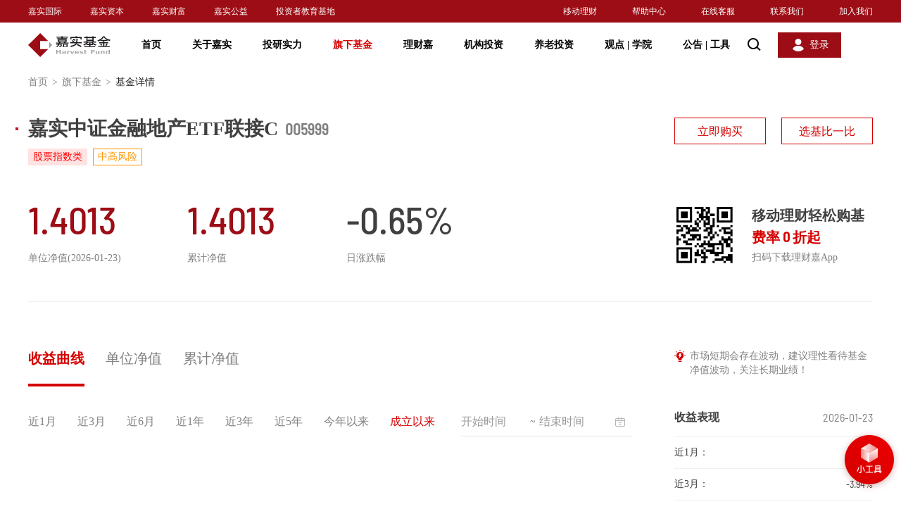

--- FILE ---
content_type: text/html;charset=UTF-8
request_url: http://www.jsfund.cn/main/fund/005999/fundNav.shtml
body_size: 17788
content:
<!DOCTYPE html PUBLIC "-//W3C//DTD XHTML 1.0 Transitional//EN" "http://www.w3.org/TR/xhtml1/DTD/xhtml1-transitional.dtd">
<html xmlns="http://www.w3.org/1999/xhtml">
<head>
<meta name="viewport" content="initial-scale=1.0, maximum-scale=1.0, user-scalable=no" />
<meta http-equiv="Content-Type" content="text/html; charset=UTF-8" />
<meta http-equiv="X-UA-Compatible" content="IE=edge,chrome=1">
<meta  name="format-detection" content="telephone=no" />
<meta name="baidu-site-verification" content="code-z8AUMCn1uZ" />
<meta name="360-site-verification" content="20adb441172ea19b43d0647a714355a5" />
<meta name="sogou_site_verification" content="WSNesTp6sh"/>
<meta name="renderer" content="webkit">
<meta name="Keywords" content="嘉实基金净值,优质基金,优质基金净值,基金基金净值,基金估值" />
<meta name="Description" content="嘉实中证金融地产ETF联接C(005999)净值页面为基金小白提供最新优质开放式基金的基金净值，嘉实基金每日及时提供开放式基金净值查询,最新基金净值,基金分红拆分 ,基金净值计算,基金净值排行查询等服务。" />
<title>【官网】嘉实中证金融地产ETF联接C(005999)_优质基金净值_基金定投理财投资-嘉实基金</title>

<link rel="stylesheet" type="text/css" href="/ws/css/style.css">
<link rel="stylesheet" type="text/css" href="/ws/css/style_add.css">
<link rel="stylesheet" type="text/css" href="/ws/css/swiper.min.css">
<link rel="stylesheet" type="text/css" href="/ws/css/idangerous.swiper2.7.6.css">
<script type="text/javascript" src="/ws/js/jquery-3.5.1.min.js"></script>
<script type="text/javascript" src="/ws/js/jquery-migrate-3.3.0.js"></script>
<script type="text/javascript" src="/ws/js/idangerous.swiper2.7.6.min.js"></script>
<link rel="stylesheet" type="text/css" href="/ws/css/style_mobile.css">
<script type="text/javascript" src="/ws/js/swiper.min.js"></script>
<script type="text/javascript" src="/ws/js/superslide.js"></script>
<link rel="stylesheet" type="text/css" href="/ws/css/style_mobile_add.css">
<!--节庆模式样式配置-->
<!--春节-->
<!--<link rel="stylesheet" type="text/css" href="/ws/css/model/cj_style.css">-->
<!--端午-->
<!--<link rel="stylesheet" type="text/css" href="/ws/css/model/dw_style.css">-->
<!--国庆-->
<!--<link rel="stylesheet" type="text/css" href="/ws/css/model/gq_style.css">-->
<!--中秋-->
<!--<link rel="stylesheet" type="text/css" href="/ws/css/model/zq_style.css">-->
<!--节庆模式样式配置-->
<script charset='UTF-8' src="https://static.jsfund.cn/lcj/zipfile/noshare/f6cf9971c38a4c7199ae4d5f33f42555/sensorsdata.min.js"></script>
<script>
	var sensors = window['sensorsDataAnalytic201505'];
	sensors.init({
  		server_url: 'https://uadata.jsfund.cn:8106/sa?project=production&token=schemaLimited-EJ4UNFsh',
        show_log:false,
		heatmap: {
			scroll_notice_map:'not_collect',
            custom_property: function (ele) {
                if (ele.getAttribute('sensors-name')) {
                    return {
                        sensors_name:!!window.ActiveXObject || "ActiveXObject" in window ? 'IE' : 'not IE'
                    }
                }
            }
		}   
	});
	sensors.quick('autoTrack');
</script>
<link rel="stylesheet" href="/ws/css/scrollBar.css">
<script src="/ws/js/scrollBar.js"></script>
<!-- <script type="text/javascript" src="/ws/scripts/utils/hChart/highstock.js"></script>
<script type="text/javascript" src="/ws/scripts/utils/hChart/highcharts-zh_CN.js"></script> -->
<script type="text/javascript">
    $(document).ready(function () {

        $(".header_search .btn").click(function () {
            $(this).hide().siblings(".btn2").show();
            $(".top_search_wp").fadeIn();
        });
        $(".header_search .btn2").click(function () {
            $(this).hide().siblings(".btn").show();
            $(".top_search_wp").fadeOut();
        });

        $(window).scroll(function () {
            if ($(window).scrollTop() > 50) {
                $('.header').addClass('fixed');
            } else {
                $('.header').removeClass('fixed');
            }
        });

        $(".weichart_info .link").hover(function(){
            $(this).toggleClass("on");
            $(this).siblings(".ly").fadeToggle();
        });

        $(".index_data .close").click(function () {
            $(".index_data").slideUp();
        });
        $(".time_select_layer").scrollBar();
      setTimeout(function () {
            var productAreds=$("#productInfo .ared");
                for(var i=0;i<productAreds.length;i++){ 
                    console.log( $("#productInfo .ared").eq(i).text().length);
                    var itemlength= $("#productInfo .ared").eq(i).text().length;
                    if(itemlength>8){
                        $("#productInfo .ared").css("font-size","46px")
                    }
                }
        },800);
      
    })
</script>
<style type="text/css">
    .data_table2 td sub{
        font-size: 10px !important;
    }
</style>
</head>
<body id="main_fund_funddetail">
<!--header start-->
<div id="headerContent">
    <div id="main_include_header">
<div class="header">
<div class="top_nav">
<div class="wrapfix">
	<ul class="left_nav">
		<li><a href="http://www.harvestglobal.com.hk/" target="_blank">嘉实国际</a></li>
		<li><a href="https://www.harvestcm.com/" target="_blank">嘉实资本</a></li>
		<li><a href="http://www.harvestwm.cn/" target="_blank">嘉实财富</a></li>
		<li><a href="http://jsgy.org.cn/home" target="_blank" >嘉实公益</a></li>
        <li><a href="https://edu.jsfund.cn/" target="_blank" >投资者教育基地</a></li>
	
	</ul>
	<ul class="right_nav">
		<li  class="qrcode"><a href="javascript:void(0);">移动理财</a></li>
		<li><a href="/main/CustomerServices/index.shtml" target="_blank">帮助中心</a></li>
		<li><a href="https://im.jsfund.cn/im-client/sign?sign=kYsCx2jsb2KxpESGUngSW8L7V4%2Bj%2B9sUpGJJIdYErrHHhs0pjGvklPGSFMFZ%2BoPuZWyl%2FeaM87w%2B%0A5b7mUH0NZppDURRPn8mYnLdy%2FMEAYJxi4tLBHB6ZjtFprxhce4iB" target="_blank" >在线客服</a></li>
		<li><a href="/main/AboutHarvest/ContactUs/index.shtml">联系我们</a></li>
		<li><a href="/main/AboutHarvest/JoinUs/index.shtml">加入我们</a></li>
					<div class="lcj_codelayer" style="display: none;">
				<i class="arrow"></i>
				<div class="pic"><img src="/plat_files/upload/png_upload/20210409/202104091617960328414.png" /></div>
				<p>理财嘉APP</p>
				<span>一站式专业基金理财</span>
			</div>

	</ul>
</div>
</div>
<div class="nav_box">
<div class="wrapfix" style="display:flex">
<div class="logo"><a href="javascript:void(0);"></a></div>

<div class="nav_list">
<ul>
<li><a href="/main/home/index.shtml">首页</a></li>
<li><a href="/main/AboutHarvest/KnowJiashi/index.shtml">关于嘉实</a></li>
<li><a href="/main/InvestmentResearch/InvestmentCapacity/index.shtml">投研实力</a></li>
<li><a href="/main/fund/index.shtml">旗下基金</a></li>
<li><a href="/main/finance/index.shtml">理财嘉</a></li>
<li><a href="/main/AgencyBusiness/index.shtml">机构投资</a></li>
<li><a href="/main/pensions/index.shtml">养老投资</a></li>
<li>
<a href="/main/InformationCenter/index.shtml">观点 <em>|</em> 学院</a>
</li>
<li>
<a href="javascript:void(0);">公告 <em>|</em> 工具</a>
</li>
</ul>
</div>
<a href="javascript:void(0);" class="search"></a>
<a href="javascript:void(0);" class="login"><span>登录</span></a>
</div>
<div class="nav_slide" data-index="1">
<div class="wrapfix">
<table border="0" cellspacing="0" cellpadding="0" width="100%">
<tr>
<th width="600">

<strong>关于嘉实</strong>
<p>
服务财富增长，助力产业腾飞。嘉实致力于成为中国领先，具有国际竞争力的资产管理集团
</p>
<a href="/main/AboutHarvest/KnowJiashi/index.shtml">认识嘉实</a>
</th>
<td>
<ul>
<!-- <li><a href="/main/AboutHarvest/ChairmanSpeech/index.shtml">董事长致辞</a></li> -->
<li><a href="/main/AboutHarvest/MangerPeople/index.shtml">管理人员信息</a></li>
<li><a href="/main/AboutHarvest/BrandHonor/index.shtml">荣誉奖项</a></li>
<li><a href="/main/AboutHarvest/SocialResponsibility/index.shtml">企业社会责任</a></li>
<li><a href="/main/AboutHarvest/MediaCoverage/index.shtml">媒体报道</a></li>
</ul>
</td>
</tr>
</table>
</div>
</div>
<div class="nav_slide" data-index="2">
<div class="wrapfix">
<table border="0" cellspacing="0" cellpadding="0" width="100%">
<tr>
<th width="600">
<strong>投研实力</strong>
<p>致力于积极的长期主义</p>
<a href="/main/InvestmentResearch/InvestmentCapacity/index.shtml">投研体系</a>
</th>
<td>
<ul>
<li><a href="/main/InvestmentResearch/StockSelection/index.shtml">精品股票</a></li>
<li><a href="/main/InvestmentResearch/Cornerstonefixation/index.shtml">基石固收</a></li>
<li><a href="/main/InvestmentResearch/Spueretf/index.shtml">超级ETF</a></li>
<li><a href="/main/InvestmentResearch/SustainableInvestment/index.shtml">ESG投资</a></li>
<li><a href="/main/InvestmentResearch/AssetAllocation/index.shtml">资产配置</a></li>
</ul>
</td>
</tr>
</table>
</div>
</div>
<div class="nav_slide" data-index="5">
<div class="wrapfix">
<table border="0" cellspacing="0" cellpadding="0" width="100%">
<tr>
<th width="600">
<strong>机构投资</strong>
<p>为全球机构客户提供综合金融解决方案</p>
<a href="/main/AgencyBusiness/index.shtml">机构投资主页</a>
</th>
<td>
<ul>
<li><a href="/main/AgencyBusiness/CorpFinancialServices/index.shtml">金融同业</a></li>
<li><a href="/main/AgencyBusiness/InsuranceBusiness/index.shtml">企业客户</a></li>
<li><a href="/main/AgencyBusiness/Asset/index.shtml">资管嘉</a></li>
</ul>
</td>
</tr>
</table>
</div>
</div>
<div class="nav_slide" data-index="6">
<div class="wrapfix">
<table border="0" cellspacing="0" cellpadding="0" width="100%">
<tr>
<th width="600">
<strong>养老投资</strong>
<p>
嘉实将养老金业务定位为长期战略业务，深度涉足包括主权财富和基本养老保险基金、企业/职业年金、养老目标基金在内的三大养老业务
</p>
<a href="/main/pensions/index.shtml">养老投资主页</a>
</th>
<td>
<ul>
<li><a href="/main/pensions/EndowmentInsuranceFund/index.shtml">主权财富与基本养老保险</a></li>
<li><a href="/main/pensions/AnnuityBusiness/index.shtml">企业/职业年金</a></li>
<li><a href="/main/pensions/PensionTargetFund/index.shtml">个人养老专区</a></li>
</ul>
</td>
</tr>
</table>
</div>
</div>
<div class="nav_slide" data-index="7">
<div class="wrapfix">
<table border="0" cellspacing="0" cellpadding="0" width="100%">
<tr>
<th width="600">
<strong>观点 <em>|</em> 学院</strong>
<p>聚焦行业动向，传递嘉实声音，你想知道的都在这里</p>
<a href="/main/InformationCenter/index.shtml">观点学院主页</a>
</th>
<td>
<ul>
<!-- <li><a href="/main/InformationCenter/PostdoctoralWorkstation/index.shtml">博士后科研工作站</a></li> -->
<li><a href="/main/InformationCenter/HarvestPointView/index.shtml">嘉实观点</a></li>
<li><a href="/main/InformationCenter/MarketPointView/index.shtml">理财学院</a></li>
<li><a href="/main/InformationCenter/VideoCenter/index.shtml">视频中心</a></li>
</ul>
</td>
</tr>
</table>
</div>
</div>
<div class="nav_slide" data-index="8">
<div class="wrapfix">
<table border="0" cellspacing="0" cellpadding="0" width="100%">
<tr>
<th width="600">
<strong>公告 <em>|</em> 工具</strong>
<p>你的实用工具箱，让投资变得更简单</p>
</th>
<td>
<ul>
<li><a href="/main/home/InformationDisclosure/index.shtml">信息披露</a></li>
<li><a href="/main/CustomerServices/SelfService/DownloadForm/index.shtml?tab=3">表单下载</a></li>
<li><a href="/main/fund/Gadgets/fundcompare/index.shtml">基金比较</a></li>
<!--<li><a href="/main/fund/Gadgets/estimation/index.shtml">净值估算</a></li>-->
<!--<li><a href="/main/fund/Gadgets/indexlight/index.shtml">指数宝</a></li>-->
<!--<li><a href="/main/fund/Gadgets/calculator/index.shtml">定投计算器</a></li>-->
<li><a href="/main/CustomerServices/SelfService/SoonOpenFund/index.shtml?tab=6">即将开放基金</a></li>
<li><a href="/main/CustomerServices/SelfService/Integrity/index.shtml?tab=7">廉洁从业</a></li>


</ul>
</td>
</tr>
</table>
</div>
</div>

<!--搜索框start-->
<div class="top_search_wp" style="top:64px;display: none;"  id="searchwp">
                <div class="wrapfix">
                    <div class="top_search">
                        <i class="icon"></i>
                        <input class="t1" type="text" placeholder="基金名称/代码/基金经理/关键词">
                        <a href="javascript:void(0);" class="btn">搜索</a>
                        <div class="query_ly01" style="display: none;" id="vagueSearchList">
                            <ul>
            
                            </ul>
                        </div>
                    </div>
                </div>
  </div> 
<!--搜索框end-->

</div>
</div>
</div>


<!-- 登录弹出框 -->
<div id="login_btn" style="display:none">
<div class="overlay_box"></div>
<div class="login_layer">
<a href="javascript:void(0)" class="login_close"></a>
<div class="login_tabnav01 clearfix">
<div class="item act"><span><a href="javascript:void(0);" id="pre_btn" >个人用户</a><em></em></span></div>
<div class="item"><span><a href="javascript:void(0);" id="org_btn" target="_blank" data-sensors-click sensors-name="机构用户">机构用户</a><em></em></span></div>
</div>
<!-- 个人用户 -->
<div id="per_select1" >
<div class="login_btn01">
<a href="https://e.jsfund.cn/lcj/trade/login" class="act">立即登录</a>
<a href="https://e.jsfund.cn/lcj/trade/register">30秒注册<em></em></a>
</div>
<ul class="login_code_list clearfix">
<li>
<img src="/ws/images/login_code01.png" alt="">
<p class="p1">嘉实理财嘉APP</p>
<p class="p2">一站式专业基金理财</p>
</li>
<li>
<img src="/ws/images/login_code02.png" alt="">
<p class="p1">嘉实基金服务号</p>
<p class="p2">最新资讯和账户服务</p>
</li>
</ul>
</div>
</div>
</div>
<!-- 登录弹出框 -->
<script type="text/javascript">
if (!!window.ActiveXObject || "ActiveXObject" in window){
$('#org_btn').attr('href','https://e.jsfund.cn/passportorgan')
} else{
$('#org_btn').attr('href','https://zgj-trade.jsfund.cn/#/online-transaction/login')
}
$(document).ready(function(){
//$(".login_tabnav01 .item").hover(function () {
//if($(this).hasClass("act")){
//$(this).siblings().removeClass("act");
//}else{
// $(this).addClass("act").siblings().removeClass("act");
//}
//});

$(".login_btn01 a").hover(function () {
if ($(this).hasClass("act")) {
$(this).siblings().removeClass("act");
} else {
$(this).addClass("act").siblings().removeClass("act");
}
});

var path = window.location.pathname;
if(path == '/main/home/index.shtml'||path=='/'){
if($(window).scrollTop()==0){
$('.header').removeClass('inner');
}
}

if(path == '/main/AboutHarvest/VideoCenter/detail.shtml'){
if($(window).scrollTop()==0){
$('.header').removeClass('inner');
}
}

if(path == '/main/home/index.shtml'){
$("#upgrade").hide();
}else{
$("#upgrade").show();
$(window).scroll(function(enevt){
if($(window).scrollTop()!=0){
//$("#upgradeBox").slideUp(200);
$("#upgradeBox").hide();
}
})

}
$("#upgradeBox .close").click(function(){
//$("#upgradeBox").slideUp(200);
$("#upgradeBox").hide();

})
$("#upgrade").click(function(){
//$("#upgradeBox").slideToggle(200);
$("#upgradeBox").show();
})
$("#idApp").hover(function(){
$(this).addClass("on");
$(".lcj_codelayer").stop().fadeIn();
},function(){
$(this).removeClass("on");
$(".lcj_codelayer").stop().fadeOut();
});


//判断结束
});
//网站地图JS入场效果
$("#website_btn0001").click(function () {
$("body").addClass("no_scroll");
$(".wap_maplayer").addClass("active");
});
$(".wap_maplayer .close").click(function () {
$("body").removeClass("no_scroll");
$(".wap_maplayer").removeClass("active");

});

$(".wap_map_item .out_list>li>a").click(function () {
if($(this).parent().has("ul").length){
$(this).parent().removeClass("hid").siblings().addClass("hid");
$(this).parent().find("ul").fadeIn(200).parent().siblings().find("ul").fadeOut(200);
}else {
$(".wap_map_item .out_list>li").removeClass("hid");
$(".wap_map_item .out_list>li").find("ul").fadeOut();
}
});

</script>

   <script src="https://tam.cdn-go.cn/aegis-sdk/latest/aegis.min.js"></script>
      <script>
        const aegis = new Aegis({
          id: '16pDJTlz1yeREmXaP6', // 上报 id
          reportApiSpeed: true, // 接口测速
          reportAssetSpeed: true, // 静态资源测速
          spa: true, // spa 应用页面跳转的时候开启 pv 计算
          hostUrl: 'https://aegis.qq.com/',
          beforeRequest: (res) => {
    		const { msg } = res.logs || {};
    		// 过滤没必要的上报内容
    		const ignoreMsg = msg.indexOf('ResizeObserver loop limit exceeded');
    		if (ignoreMsg > -1) {
        		return false;
   			 }
   			 return res;
  		}
        });
      </script>
</div>
<!--header end-->

<input id="product_id" value="1436" type="hidden" />
<input id="showusfundcode" type="hidden" value="000990,000989,000044,000341,013329"/>
<input id="etfspecialfundcode" type="hidden" value="159123,159129,520960,159501,159607,159613,159625,159638,159675,159683,159695,159741,159823,159831,159852,159875,159910,159918,159919,159922,512550,512600,512640,512750,515300,515680,515860,515960,516150,516550,517200,562800,562860,562880,588100,588200,588400,562850,159535,159351,159518,159661,588700,159502,562890,562820,159526,159561,159557,511960,159373,513830,562810,589300,588850,159221,159389,588670,159600,562870,520970,520620,520670"/>
<input id="etffundcode" type="hidden" value="159123,159613,159625,159638,159675,159683,159695,159831,159852,159875,159919,159922,512550,512600,512640,512750,515300,515680,515860,515960,516150,516550,517200,562800,562860,562880,588100,588400,562850,159535,159351,159661,562890,562820,159526,159221,159389,562870,562810,159129"/>
<input id="eftbothlistcode" type="hidden" value="159919,159922,159831"/>
<input id="riskpageurl" type="hidden" value="/main/a/20251211/484035.shtml"/>
  <input id="lcjbuyfundcode" type="hidden" value="017296,017319,017397,017327,017338,017250,017249"/>
<div class="page_main">
    <div class="local_address">
        <div class="wrapfix">
            <a href="/main/home/index.shtml">首页<em>></em></a>
            <a href="/main/fund/index.shtml">旗下基金<em>></em></a>
            <span>基金详情</span>
        </div>
    </div>
    <div class="index_data" style="display: none;">
        <div class="wrapfix">
            <ul class="_hq_ul">
                <li id="hq_str_s_sh000001">上证指数<strong class="ared"></strong><b class="ared"><i></i></b></li>
                <li id="hq_str_s_sz399001">深证指数<strong class="ared"></strong><b class="ared"><i></i></b></li>
                <li id="hq_str_s_sz399006">创业板<strong class="ared"></strong><b class="ared"><i></i></b></li>
            </ul>
            <a class="close" href="javascript:void(0);"></a>
        </div>
    </div>
    <div class="fund_recom_page" style="padding-top: 0px;">
    <div class="bg_box" id="bgBoxImg">
          
    </div>
	<div class="wrapfix">
		<div class="fund_recom_btn" id="fundRecomBtn" style="display: none;">
            <a href="javascript:void(0);"><img src="" alt=""><em></em><span></span></a>
        </div>
		<div id="fundRecomImg" style="display: none;">
			
		</div>
		<div class="fund_recom_video" id="fundRecomVideo" style="display: none;">
			<a href="javascript:void(0);" class="arrow-left"></a>
			<a href="javascript:void(0);" class="arrow-right"></a>
			<div class="recom_video_list">
				<ul class="swiper-wrapper">
					
				</ul>
				<div class="ban_dot"></div>
			</div>
		</div>
		<div class="fund_recom_img" id="fundRecomTitle" style="display: none;">
			<img src="/ws/images/fund_img03.png" alt="">
			<ul class="fund_recom_news clearfix">
				
			</ul>
		</div>
    <div class="main_cont">
                    <div class="product_data clearfix">
                <div class="left_box">
                    <div class="product_title">
                        <h2 id="product_title"><i class="ic_01" style="background: #CC101B"></i>嘉实中证金融地产ETF联接C<em>005999</em></h2>
                        <div class="label">
                            <span id="product_type">股票指数类</span>
                        <div class="spel" id="fund_labeljson">
                </div>
                    <em id="risk_level" class="risk_ic02">
                        中高风险</em>
            </div>

    </div>
    <div id="productInfo" class="product_info clearfix">


    </div>
</div>

<div class="right_box">
    <div class="pd_opeabox" id="pd_opeabox">

    </div>
      <div class="download_code clearfix">
        <div class="img"> 
            <img src="/plat_files/upload/png_upload/20210409/202104091617962783983.png" alt="">						

</div>  
<div class="words">
  <p class="p1">移动理财轻松购基</p>
  <p class="p2">费率<span>0</span>折起</p>
  <p class="p3">扫码下载理财嘉App</p>
</div>
      </div>
</div>
</div>


<div class="product_detail clearfix">
    <div class="left_box">
                    <div class="pd_module">

                <ul id="fundChartType" class="tab_ul">
                    <li class="act nohb" data-type="1" style="display: none;"><a href="javaScript:void(0);" class="animate">收益曲线</a></li>
                    <li class="nohb" data-type="2" style="display: none;"><a href="javaScript:void(0);" class="animate">单位净值</a></li>
                    <li class="nohb" data-type="3" style="display: none;"><a href="javaScript:void(0);" class="animate">累计净值</a></li>
                      <!--<li class="nohb" data-type="4" style="display: none;"><a href="javaScript:void(0);" class="animate">净值估算</a></li>-->
                    <li class="act yeshb" data-type="5" style="display: none;"><a href="javaScript:void(0);"
                                                                                  class="animate">七日年化</a></li>
                    <li class="yeshb" data-type="6" style="display: none;"><a href="javaScript:void(0);"
                                                                              class="animate">万份收益</a></li>
                </ul>
                <div id="fundChartTime" class="pd_tabcont">
                    <div class="filter_date1">
                        <input id="start_time" class="t1" type="text" placeholder="开始时间">
                        <span class="line">~</span>
                        <input id= "end_time" class="t1" type="text" placeholder="结束时间">
                        <i class="icon"></i>
                    </div>
                    <div class="chart_switch">
                        <span data-type="1">近1月</span>
                        <span data-type="2">近3月</span>
                        <span data-type="3">近6月</span>
                        <span data-type="4">近1年</span>
                        <span data-type="5">近3年</span>
                        <span data-type="6">近5年</span>
                        <span data-type="7">今年以来</span>
                        <span class="act" data-type="8">成立以来</span>
                    </div>
                    <div class="clearfix" id="attach" style="display: none;">
                        <div class="weichart_info">
                            <span class="link animate">微信公众号</span>
                            <div class="ly" style="display: none;">
                                <i class="arrow"></i>
                                <div class="pic"><img src="/plat_files/upload/png_upload/20210409/202104091617962687111.png" /></div>
                                <p>微信公众号：嘉实基金</p>
                                <em>轻松关注，重要通知不错过</em>
                            </div>
                        </div>
                        <div class="chart_info1">
                            <span>实时估值：<strong class="ared"></strong></span>
                            <span>估值涨幅：<strong class="ared"></strong></span>
                            <span><strong></strong></span>
                        </div>
                    </div>

                    <div class="chart_imgbox1" style="width: 858px; height: 400px;"><!--<img src="/ws/images/chart_img01.png" />-->
                        <div id="container" style="height: 380px;"></div>
                        <div id="chart_no_data" class="compare_no_data" style="display: none;"><img src="/ws/images/compare_no_data.png" alt="">
                            <p class="p1">暂无数据</p>
                        </div>
                    </div>
                    <p class="imp_tips" style="display: none;">免责声明：净值估算在每个交易日
                        9:30-15:00
                    盘中实时更新，不对应基金的实际价值，也不代表投资者实际交易价格。基金申购赎回严格遵循未知价原则，即基金申购赎回价格以受理申请当日收市后计算的基金份额净值为基准进行计算。如遇基金分红，当日净值估算可能和收市后正式发布的净值存在一定差异。您可在收市后关注净值披露信息。净值估算仅供参考。</p>
                </div>


            </div>

        <div class="pd_module">
            <ul id="product_tab" class="tab_ul">
                <li style="display: none;"><a href="javaScript:void(0);" class="animate">基金特色</a></li>
        <li class="act"><a href="javaScript:history.replaceState({},'','/main/fund/005999/fundManager.shtml')" class="animate">基金经理</a></li>
        <li><a href="javaScript:history.replaceState({},'','/main/fund/005999/fundRecord.shtml')" class="animate">基金档案</a></li>
        <li><a href="javaScript:history.replaceState({},'','/main/fund/005999/fundRate.shtml')" class="animate">基金费率</a></li>
        <li><a href="javaScript:history.replaceState({},'','/main/fund/005999/fundHolding.shtml')" class="animate">持仓情况</a></li>
        <li><a href="javaScript:history.replaceState({},'','/main/fund/005999/fundNav.shtml')" class="animate">基金净值</a></li>
        <li><a href="javaScript:history.replaceState({},'','/main/fund/005999/fundAnn.shtml')" class="animate">产品公告</a></li>
        <li><a href="javaScript:history.replaceState({},'','/main/fund/005999/fundSaleOrg.shtml')" class="animate">销售机构</a></li>
    </ul>


    <div class="pd_tabcont" id="fundDetailsList0" style="display: none;">
        <div class="detail_img"><img src="" /></div>
    </div>

    <div class="pd_tabcont" id="fundDetailsList1" >
        <div class="sub_tabnav">
            <ul>
                <li class="act"><a class="animate" href="javaScript:void(0);">基金经理</a></li>
                <li><a class="animate" href="javaScript:void(0);">管理人投资回顾与展望</a></li>
                
            </ul>
        </div>
        <div class="sub_tabcont sub_tabcont1">
            <div class="pd_detail_box">
            </div>
        </div>
        <div class="sub_tabcont sub_tabcont2" style="display: none;">
            <div class="pd_detail_box">
                <div class="pd_detail_tit">
                    <h3><i class="ic_01"></i>回顾与展望</h3>
                </div>
                <div class="detail_info">
                    <p class="text_indent"></p>
                </div>
            </div>
        </div>
        <!--huangkun 2021/2/20 添加了历任基金经理-->
        <div class="sub_tabcont sub_tabcont3" style="display: none;">
            <div class="pd_detail_box">
                <div class="pd_detail_tit">
                    <h3><i class="ic_01"></i>历任基金经理</h3>
                </div>
                <div class="data_table2">
                    <table class="lr_str3" border="0" width="100%" cellpadding="0" cellspacing="0">
                        <tbody>
                        <tr>
                            <th>基金经理</th>
                            <th>起始日期</th>
                            <th>截止日期</th>
                        </tr>
                        </tbody>
                        <!--huangkun 2021/2/21 查询历史基金经理-->
                        <tbody id="queryHistoryManagerList">

                        </tbody>
                    </table>
                </div>
            </div>
        </div>
    </div>
    <div class="pd_tabcont" id="fundDetailsList2" style="display: none;">
        <div class="sub_tabnav">
            <ul>
                <li class="act"><a class="animate" href="javaScript:void(0);">基金详情</a></li>
                <li style="display: none;"><a class="animate" href="javaScript:void(0);">风险提示函</a></li>
            </ul>
        </div>
        <div class="sub_tabcont sub_tabcont1">
            <div class="link_list" id="pcfDiv" style="display: none;">
                <a href="javaScript:void(0);" target="_blank" id="pcfMoney">实物申赎清单</a>
                <a href="javaScript:void(0);" target="_blank" id="pcfList">场内申赎清单</a>
                <a href="http://www.jsfund.cn/Services/cn/jsp/buquan/ETF_Login.jsp" target="_blank"
                   id="pcfCouponList">场内申赎补券信息查询</a>
                <a href="javaScript:void(0);" target="_blank" id="collectionCouponList">集合申购清单</a>
            </div>
            <div class="pd_detail_box mt40">
                <div class="pd_detail_tit">
                    <h3><i class="ic_01"></i>基本信息</h3>
                </div>
                <div class="data_table2">
                    <table class="lr_str2" border="0" width="100%" cellpadding="0" cellspacing="0">
                        <tr>
                            <th width="18%">基金全称</th>
                            <td width="32%" id="tem_name">--</td>
                            <th width="18%">运作方式</th>
                            <td width="32%" id="run_way">--</td>
                        </tr>
                        <tr>
                            <th>基金简称</th>
                            <td id="tem_abbr">--</td>
                            <th>成立日期</th>
                            <td id="tem_start">--</td>
                        </tr>
                        <tr>
                            <th>基金代码</th>
                            <td id="tem_code">--</td>
                            <th>资产净值</th>
                            <td id="tem_zcjz">--</td>
                        </tr>
                        <tr>
                            <th>基金类型</th>
                            <td id="tem_type">--</td>
                            <th>最新份额</th>
                            <td id="tem_scale">--</td>
                        </tr>
                        <tr>
                            <th>风险等级</th>
                            <td id="tem_risk">--</td>
                            <th>基金管理人</th>
                            <td id="tem_manage">--</td>
                        </tr>
                        <tr>
                            <th>基金经理</th>
                            <td id="tem_manager">--</td>
                            <th>基金托管人</th>
                            <td id="tem_custodian">--</td>
                        </tr>
                    </table>
                </div>
            </div>
            <div class="pd_detail_box mt40">
                <div class="pd_detail_tit">
                    <h3><i class="ic_01"></i>业绩比较基准</h3>
                </div>
                <div class="detail_info">
                    <p id="floating_income_rate">--</p>
                </div>
            </div>
            <div class="pd_detail_box mt40">
                <div class="pd_detail_tit">
                    <h3><i class="ic_01"></i>投资目标</h3>
                </div>
                <div class="detail_info">
                    <p id="invest_objective">--</p>
                </div>
            </div>
            <div class="pd_detail_box mt40">
                <div class="pd_detail_tit">
                    <h3><i class="ic_01"></i>投资范围</h3>
                </div>
                <div class="detail_info">
                    <p id="invest_scope">--</p>
                </div>
            </div>
            <div class="pd_detail_box mt40">
                <div class="pd_detail_tit">
                    <h3><i class="ic_01"></i>投资策略</h3>
                </div>
                <div class="detail_info">
                    <p id="invest_strategy">--</p>
                </div>
            </div>
        </div>
        <div class="sub_tabcont sub_tabcont2" style="display: none;">
            <div class="pd_detail_box">
                <div class="pd_detail_tit">
                    <h3><i class="ic_01"></i>风险提示函</h3>
                </div>
                <div class="detail_info">
                    <p class="text_indent" id="risk_tips">--</p>
                </div>
            </div>
        </div>
    </div>



    <div class="pd_tabcont" id="fundDetailsList3" style="display: none;">
        <div class="sub_tabnav">
            <ul>
                <li class="act"><a class="animate" href="javascript:void(0);">基金费率</a></li>
                <li><a class="animate" href="javascript:void(0);">基金转换</a></li>
            </ul>
        </div>
        <div class="sub_tabcont" id="fundRate1">
			<div class="pd_detail_box pd_detail_box0">
                     <div class="pd_detail_tit">
                                <h3><i class="ic_01"></i>认购费率</h3>
                     </div>
                     <div class="detail_info">
                               
                     </div>
             </div> 
            <div class="pd_detail_box pd_detail_box1">
                <div class="pd_detail_tit">
                    <h3><i class="ic_01"></i>申购费率</h3>
                </div>
                <div class="detail_info">

                </div>
            </div>
            <div class="pd_detail_box mt40 pd_detail_box2">
                <div class="pd_detail_tit">
                    <h3><i class="ic_01"></i>赎回费率</h3>
                </div>
                <div class="detail_info">



                </div>
            </div>
            <div class="pd_detail_box mt40 pd_detail_box3">
                <div class="pd_detail_tit">
                    <h3><i class="ic_01"></i>转换费用</h3>
                </div>
                <div class="detail_info">
                    <p>1、基金转换是指投资者可将其持有的本公司旗下某只开放式基金的全部或部分基金份额，通过代销机构、本公司直销柜台及网上直销转换为本公司管理的另一只开放式基金的份额。</p>
                    <p>2、具体转换费用可参见
                        <a href="/main/fund/noticedetails.shtml?adId=197835" class="fund_ad" target="_blank">嘉实基金公告</a></p>
                </div>
            </div>
            <div class="pd_detail_box mt40 pd_detail_box5 mg_fee_dev">
                <div class="pd_detail_tit">
                    <h3><i class="ic_01"></i>管理费率 <span class="fr" ><a id="mgFeeDescBtn"  style="color: blue">详细说明 </a> </span></h3>

                </div>
                <div class="detail_info">

                </div>
            </div>
            <div class="pd_detail_box mt40 pd_detail_box4">
                <div class="pd_detail_tit">
                    <h3><i class="ic_01"></i>运作费用</h3>
                </div>
                <div class="detail_info">
                    <div class="data_table2">
                        <table border="0" width="100%" cellpadding="0" cellspacing="0">
                            <tr>
                                <th width="25%">管理费率</th>
                                <th width="">托管费率</th>
                                <th width="">销售服务费率</th>
                                <th width="">指数使用费</th>
                            </tr>
                            <tr>
                                <td id="tgFee">--</td>
                                <td id="glFee">--</td>
                                <td id="xsFee">--</td>
                                <td id="zsFee">--</td>
                            </tr>
                        </table>
                    </div>
                </div>
            </div>
            <div class="wx_tipbox mt40">
                <h5>温馨提示：</h5>
                <p>1、基金销售机构可以在不违反法律法规规定及基金合同约定的情形下根据市场情况制定基金促销计划，定期或不定期地开展基金促销活动。</p>
                <p>
                    2、工作日的当日交易申请至15:00截止（认购除外，认购交易当日截止时间以相关公告为准），工作日当日交易截止时间后及非工作日提交的交易申请按下一个工作日的申请处理。海外基金申购和赎回交易申请将于T+2日确认，交易确认结果可于T+3日及之后查询，其他交易申请将于T+1日确认，交易确认结果可于T+2日及之后查询。</p>
                <p>3、以上内容仅供参考，具体以嘉实基金官网发布的<a href="/main/home/InformationDisclosure/index.shtml" target="_blank" class="fund_ad">相关公告</a>为准。或致电嘉实客服热线<a
                        href="javaScript:void(0);">400-600-8800</a></p>
            </div>
        </div>
        <div class="sub_tabcont" id="fundRate2" style="display:none">
            <div class="pd_detail_box">
                <div class="pd_detail_tit">
                    <h3><i class="ic_01"></i>基金转换</h3>
                </div>
                <div class="detail_info black">
                    <p class="text_indent">基金转换率说明：基金的转换费率=转出基金的赎回费+转出与转入基金申购费补差。</p>
                    <p class="text_indent">赎回费用：转出基金的赎回费率按持有年限递减，具体各基金的赎回费率请参照各基金的招募说明书或在基金购买信息（费率表）页面查询。</p>
                    <p class="text_indent">转出与转入基金申购费补差：转入基金申购费率减去转出基金申购费率，具体各基金转换费计算方法因基金公司的不同规定率有差异。</p>
                </div>
            </div>
            <div class="pd_detail_box mt40">
                <div class="pd_detail_tit">
                    <h3><i class="ic_01"></i>可转入主动股票类基金</h3>
                </div>
                <div class="detail_info">
                    <div class="fund_table profit_table">
                        <table cellspacing="0" cellpadding="0">
                            <tbody>
                            <tr>
                                <th>  </th>
                                <th class="title_name">基金名称/代码</th>
                                <th width="12%">单位净值</th>
                                <th width="12%">累计净值</th>
                                <th width="8%">日涨跌</th>
                                <th width="8%">今年以来</th>
                                <th width="8%">近1月</th>
                                <th width="8%">近3月</th>
                                <th width="8%">近1年</th>
                                <th class="th_opea">操作</th>
                            </tr>
                            </tbody>
                            <tbody id="queryConvertibleStockFund">

                            </tbody>
                        </table>
                    </div>
                </div>
            </div>
            <div class="pd_detail_box mt40">
                <div class="pd_detail_tit">
                    <h3><i class="ic_01"></i>可转入其他类基金</h3>
                </div>
                <div class="detail_info">
                    <div class="fund_table profit_table">
                        <table cellspacing="0" cellpadding="0">
                            <tbody>
                            <tr>
                                <th> </th>
                                <th class="title_name">基金名称/代码</th>
                                <th width="12%">单位净值</th>
                                <th width="12%">累计净值</th>
                                <th width="8%">日涨跌</th>
                                <th width="8%">今年以来</th>
                                <th width="8%">近1月</th>
                                <th width="8%">近3月</th>
                                <th width="8%">近1年</th>
                                <th class="th_opea">操作</th>
                            </tr>
                            </tbody>
                            <tbody id="queryConvertibleMixFund">

                            </tbody>
                        </table>
                    </div>
                </div>
            </div>
            <div class="pd_detail_box mt40">
                <div class="pd_detail_tit">
                    <h3><i class="ic_01"></i>可转入股票指数类基金</h3>
                </div>
                <div class="detail_info">
                    <div class="fund_table profit_table">
                        <table cellspacing="0" cellpadding="0">
                            <tbody>
                            <tr>
                                <th> </th>
                                <th class="title_name">基金名称/代码</th>
                                <th width="12%">单位净值</th>
                                <th width="12%">累计净值</th>
                                <th width="8%">日涨跌</th>
                                <th width="8%">今年以来</th>
                                <th width="8%">近1月</th>
                                <th width="8%">近3月</th>
                                <th width="8%">近1年</th>
                                <th class="th_opea">操作</th>
                            </tr>
                            </tbody>
                            <tbody id="queryConvertibleIndexFund">

                            </tbody>
                        </table>
                    </div>
                </div>
            </div>
            <div class="pd_detail_box mt40">
                <div class="pd_detail_tit">
                    <h3><i class="ic_01"></i>可转入债券类基金</h3>
                </div>
                <div class="detail_info">
                    <div class="fund_table profit_table">
                        <table cellspacing="0" cellpadding="0">
                            <tbody>
                            <tr>
                                <th> </th>
                                <th class="title_name">基金名称/代码</th>
                                <th width="12%">单位净值</th>
                                <th width="12%">累计净值</th>
                                <th width="8%">日涨跌</th>
                                <th width="8%">今年以来</th>
                                <th width="8%">近1月</th>
                                <th width="8%">近3月</th>
                                <th width="8%">近1年</th>
                                <th class="th_opea">操作</th>
                            </tr>
                            </tbody>
                            <tbody id="queryConvertibleBondFund">

                            </tbody>
                        </table>
                    </div>
                </div>
            </div>
            <div class="pd_detail_box mt40">
                <div class="pd_detail_tit">
                    <h3><i class="ic_01"></i>可转入货币类基金</h3>
                </div>
                <div class="detail_info">
                    <div class="fund_table profit_table">
                        <table cellspacing="0" cellpadding="0">
                            <tbody>
                            <tr>
                                <th> </th>
                                <th class="title_name">基金名称/代码</th>
                                <th width="12%">万份收益</th>
                                <th width="12%">七日年化</th>
                                <th width="13.2%">今年以来</th>
                                <th width="13.2%">过去一年</th>
                                <th width="13.2%">成立以来</th>
                                <th class="th_opea">操作</th>
                            </tr>
                            </tbody>
                            <tbody id="queryConvertibleMoneyFund">

                            </tbody>
                        </table>
                    </div>
                </div>
            </div>
        </div>
    </div>


    <div class="pd_tabcont" id="fundDetailsList4" style="display:none;">
        <div class="sub_tabnav">
            <ul>
                <li class="act"><a class="animate" href="javascript:void(0);">资产配置</a></li>
                <li><a class="animate" href="javascript:void(0);">行业分布</a></li>
                <li><a class="animate" href="javascript:void(0);">股票持仓</a></li>
                <li><a class="animate" href="javascript:void(0);">债券持仓</a></li>
            </ul>
        </div>
        <div class="sub_tabcont" id="positionSituationList1">
            <div class="pd_detail_box">
                <div class="time_select">
                    统计时间：<span class="value"><i></i></span>
                    <div class="time_select_layer" style="display: none;">
                        <ul class="list">

                        </ul>
                    </div>
                </div>
                <div class="pd_detail_tit">
                    <h3><i class="ic_01"></i>资产配置<span></span></h3>
                </div>
                <div class="mt20 clearfix" id="assetAllocationDetails">
                    <div class="chart_imgbox2" id="pieChart1"></div>
                    <div class="chart_info2">
                        <table border="0" width="100%" cellpadding="0" cellspacing="0">
                            <tbody>
                            <tr>
                                <th class="first">资产分布</th>
                                <th>金额(元)</th>
                                <th>占总资产比例(％)</th>
                                <th class="last">较上期</th>
                            </tr>
                            </tbody>
                            <tbody id="assetAllocationList">

                            </tbody>
                        </table>
                    </div>
                </div>
            </div>
        </div>
        <div class="sub_tabcont" id="positionSituationList2" style="display: none;">
            <div class="pd_detail_box">
                <div class="time_select">
                    统计时间：<span class="value"><i></i></span>
                    <div class="time_select_layer" style="display: none;">
                        <ul class="list">

                        </ul>
                    </div>
                </div>
                <div class="pd_detail_tit">
                    <h3><i class="ic_01"></i>行业分布<span></span></h3>
                </div>
                <div class="mt20 clearfix">
                    <div class="chart_imgbox3" id='pieChart2'></div>
                    <div class="chart_info3">
                        <ul class="two clearfix" id='pieChart2List'>

                        </ul>
                    </div>
                </div>
                <div class="data_table2 mt40">
                    <table border="0" width="100%" cellpadding="0" cellspacing="0">
                        <tbody>
                        <tr>
                            <th width="37%">行业名称</th>
                            <th width="24%">市值（万元）</th>
                            <th width="24%">占基金净值比例(％)</th>
                            <th width="15%">较上期</th>
                        </tr>
                        </tbody>
                        <tbody id="ndustryDistribution">

                        </tbody>
                    </table>
                </div>
            </div>
        </div>
        <div class="sub_tabcont" id="positionSituationList3" style="display: none;">
            <div class="pd_detail_box">
                <div class="time_select">
                    指定季度行业配置：<span class="value"><i></i></span>
                    <div class="time_select_layer" style="display: none;">
                        <ul class="list">

                        </ul>
                    </div>
                </div>
                <div class="pd_detail_tit">
                    <h3><i class="ic_01"></i>十大重仓股票<span></span></h3>
                </div>
                <div class="mt20 clearfix">
                    <div class="chart_imgbox3" id="pieChart3"></div>
                    <div class="chart_info3">
                        <ul class="two clearfix" id="pieChart3List">

                        </ul>
                    </div>
                </div>
                <div class="data_table2 mt40">
                    <div class="table_top_tit">
                        <span class="info">数据取自【基金最新季报】报告日期：2020-06-30</span>
                        <h5>2020年2季度重仓股票明细</h5>
                    </div>
                    <table border="0" width="100%" cellpadding="0" cellspacing="0">
                        <tbody>
                        <tr>
                            <th width="12%">股票代码</th>
                            <th width="23%">股票名称</th>
                            <th width="17%">持股数量（股）</th>
                            <th width="17%">市值（万元）</th>
                            <th width="17%">占总资产比例</th>
                            <th width="14%">较上期</th>
                        </tr>
                        </tbody>
                        <tbody id="heavyPositionsList">

                        </tbody>
                    </table>
                </div>
            </div>
            <div class="pd_detail_box mt40" id="changesInShareholding">
                <div class="pd_detail_tit">
                    <h3><i class="ic_01"></i>持股变动<span></span></h3>
                </div>
                <div class="clearfix">
                    <div class="time_select">
                        指定报告时间：<span class="value"><i></i></span>
                        <div class="time_select_layer" style="display: none;">
                            <ul class="list">

                            </ul>
                        </div>
                    </div>
                    <ul class="spel_tabnav">
                        <li class="act"><a class="animate" href="javascript:void(0);">累计买入</a></li>
                        <li><a class="animate" href="javascript:void(0);">累计卖出</a></li>
                    </ul>
                </div>
                <div class="">
                    <div class="table_top_tit">

                    </div>
                    <div id="changesInShareholdingList">

                    </div>
                </div>
            </div>
        </div>
        <div class="sub_tabcont" id="positionSituationList4" style="display: none;">
            <div class="pd_detail_box">
                <div class="time_select">
                    统计时间：<span class="value"><i></i></span>
                    <div class="time_select_layer" style="display: none;">
                        <ul class="list">

                        </ul>
                    </div>
                </div>
                <div class="pd_detail_tit">
                    <h3><i class="ic_01"></i>五大重仓债券<span></span></h3>
                </div>
                <div class="data_table2">
                    <table border="0" width="100%" cellpadding="0" cellspacing="0">
                        <tbody>
                        <tr>
                            <th>债券代码</th>
                            <th>债券简称</th>
                            <th>数量（张）</th>
                            <th>持仓市值（万元）</th>
                            <th>占净值比例（%）</th>
                        </tr>
                        </tbody>
                        <tbody id="fiveLargePositionsList">

                        </tbody>
                    </table>
                </div>
            </div>
            <div class="pd_detail_box mt40">
                <div class="pd_detail_tit">
                    <h3><i class="ic_01"></i>券种组合</h3>
                </div>
                <div class="clearfix">
                    <div class="chart_imgbox2" id="pieChart4"></div>
                    <div class="chart_info2">
                        <table border="0" width="100%" cellpadding="0" cellspacing="0">
                            <tbody>
                            <tr>
                                <th class="first">资产分布</th>
                                <th>金额(元)</th>
                                <th>占总资产比例(％)</th>
                                <th class="last">较上期</th>
                            </tr>
                            </tbody>
                            <tbody id="portfolioOfSecuritiesList">


                            </tbody>
                        </table>
                    </div>
                </div>
            </div>
        </div>
    </div>

    <div class="pd_tabcont" id="fundDetailsList5" style="display: none;">
        <div class="sub_tabnav">
            <ul>
                <li class="act"><a class="animate" href="javascript:void(0);">历史净值</a></li>
                <li><a class="animate" href="javascript:void(0);">分红/拆分</a></li>
                <li id="beforeTran" style="display: none;"><a class="animate" href="javascript:void(0);">转型前历史收益</a></li>
            </ul>
        </div>
        <div class="sub_tabcont" id="netFundValueList1">
            <div class="pd_detail_box">
                <div class="pd_detail_tit clearfix">
                    <div class="filter_date1 fr">
                        <input class="t1" type="text" placeholder="开始时间" id="fund_start2" readonly style="cursor: pointer;">
                        <span class="line">~</span>
                        <input class="t1" type="text" placeholder="结束时间" id="fund_end2" readonly style="cursor: pointer;">
                        <i class="icon"></i>
                    </div>
                    <h3><i class="ic_01"></i>历史净值</h3>
                </div>
                <div id="historicalNavList">

                </div>
                <div class="export_wrap" id='exportWrap' style="display: none;"><a style="top:-60px;" class="export_link" href="javascript:void(0);">导出数据</a></div>
            </div>
        </div>
        <div class="sub_tabcont" id="netFundValueList2" style="display: none;">
            <div class="pd_detail_box">
                <div class="pd_detail_tit">
                    <h3><i class="ic_01"></i>分红记录</h3>
                </div>
                <div class="data_table2">
                    <table border="0" width="100%" cellpadding="0" cellspacing="0">
                        <tbody>
                        <tr>
                            <th width="12%">年份</th>
                            <th width="22%">权益登记日</th>
                            <th width="22%">除息日</th>
                            <th width="22%">每10份分红(元)</th>
                            <th width="22%">分红发放日</th>
                        </tr>
                        </tbody>
                        <tbody id="dividendRecordsList">

                        </tbody>
                    </table>
                </div>
            </div>
            <div class="pd_detail_box mt40">
                <div class="pd_detail_tit">
                    <h3><i class="ic_01"></i>拆分记录</h3>
                </div>
                <div class="data_table2">
                    <table border="0" width="100%" cellpadding="0" cellspacing="0">
                        <tbody>
                        <tr>
                            <th width="25%">拆分日期</th>
                            <th width="25%">权益登记日</th>
                            <th width="25%">拆分后净值</th>
                            <th width="25%">拆分比例</th>
                        </tr>
                        <tr>
                            <td colspan="4">
                                <span class="no_data01">暂无拆分记录</span>
                            </td>
                        </tr>
                        </tbody>
                    </table>
                </div>
            </div>
        </div>
        <div class="sub_tabcont" id="netFundValueList3" style="display: none;">
            <div class="pd_detail_box">
                <div class="pd_detail_tit clearfix">
                    <div class="filter_date1 fr">
                        <input class="t1" type="text" placeholder="开始时间" id="fund_start3" readonly style="cursor: pointer;">
                        <span class="line">~</span>
                        <input class="t1" type="text" placeholder="结束时间" id="fund_end3" readonly style="cursor: pointer;">
                        <i class="icon"></i>
                    </div>
                    <h3><i class="ic_01"></i>转型前历史收益</h3>
                </div>
                <div id="beforeHistoricalList">

                </div>
                <div class="export_wrap" id='beforeExportWrap' style="display: none;"><a style="top:-60px;" class="export_link" href="javascript:void(0);">导出数据</a></div>
            </div>
        </div>
    </div>

    <div class="pd_tabcont" id="fundDetailsList6" style="display: none;">
        <div class="pd_filter">
            <div class="filter_search1">
                <i class="icon"></i>
                <input class="t1" type="text" placeholder="请输入关键词" id="fundAnnounKey">
                <a id="fundAnnounSearch" href="javascript:void(0);" class="btn">搜索</a>
            </div>
            <div class="filter_box1 clearfix">
                <div class="filter_date1">
                    <input class="t1" type="text" placeholder="开始时间" readonly style="cursor: pointer;"
                           id="fund_start">
                    <span class="line">~</span>
                    <input class="t1" type="text" placeholder="结束时间" readonly style="cursor: pointer;"
                           id="fund_end">
                    <i class="icon"></i>
                </div>
                <ul class="filter_list1">
                    <li><a href="javascript:void(0);">近一年</a></li>
                    <li><a href="javascript:void(0);">近3年</a></li>
                    <li><a href="javascript:void(0);">近5年</a></li>
                    <li class="act"><a href="javascript:void(0);">全部</a></li>
                </ul>
            </div>
        </div>
        <div class="sub_tabnav">
            <ul>
                <li class="act"><a class="animate" href="javascript:void(0);">全部</a></li>
                <li><a class="animate" href="javascript:void(0);">发行文件</a></li>
                <li><a class="animate" href="javascript:void(0);">定期公告</a></li>
                <li><a class="animate" href="javascript:void(0);">临时公告</a></li>
                <li><a class="animate" href="javascript:void(0);">其它公告</a></li>
            </ul>
        </div>
        <div class="sub_tabcont" id="productAnnouncementList">

        </div>
    </div>

    <div class="pd_tabcont" id="fundDetailsList7" style="display: none;">
        <div class="sub_tabnav">
            <ul>
                <li class="act"><a class="animate" href="javascript:void(0);">销售机构</a></li>
            </ul>
        </div>
        <div class="sub_tabcont" id="salesOrganizationList1">
            <div class="pd_detail_box">
                <div class="pd_detail_tit">
                    <h3 class="img"><img src="/ws/images/sub_icon06.png">理财嘉</h3>
                </div>
                <ul class="lcj_linklist clearfix">
                    <li>
                        <div class="libox">
                            <h5>PC端</h5>
                            <p>购基0折起</p>
                            <div class="pc_link"><a target="_blank" href="https://e.jsfund.cn/lcj/trade/login">https://e.jsfund.cn</a>
                            </div>
                            <a target="_blank" class="link" href="https://e.jsfund.cn/lcj/trade/login">立即登录</a>
                        </div>
                    </li>
                    <li>
                        <div class="libox">
                            <h5>移动端</h5>
                            <p>随时随地享理财</p>
																	<div class="pic"><img src="/plat_files/upload/png_upload/20210409/202104091617962783983.png"></div>
										<a class="link" href="javascript:void(0);">扫一扫下载</a>

							<!-- <div class="pic"><img src="/ws/images/app_code.png"></div>
                            <a class="link" href="javascript:void(0);"></a> -->
                        </div>
                    </li>
                    <li>
                        <div class="libox">
                            <h5>微信端</h5>
                            <p>陪伴您的理财助手</p>
							 										<div class="pic"><img src="/plat_files/upload/png_upload/20210409/202104091617962687111.png"></div>
										<a class="link" href="javascript:void(0);">微信扫一扫关注</a>

                            
                        </div>
                    </li>
                </ul>
            </div>
            <div class="pd_detail_box mt40">
                <a class="download_link fr"
                   href="/main/CustomerServices/SelfService/DownloadForm/index.shtml?tab=3">表单下载</a>
                <div class="pd_detail_tit">
                    <h3 class="img"><img src="/ws/images/sub_icon07.png">直销柜台</h3>
                </div>
                <div class="zx_counter">
                    <ul>
                        <li><i class="ic01"></i>北京市丰台区丽泽路16号院4号楼汇亚大厦12层</li>
                        <li class="tel"><i class="ic02"></i>400-600-8800</li>
                    </ul>
                    <div class="cont"><img src="https://static.jsfund.cn/lcj/zipfile/noshare/43ed5d320bca4e489bbba7f601c0a254/zx_img01.png"></div>
                </div>
            </div>
            <div class="pd_agency_list">
                <div class="detail_info mt30" id="bankList">
                    <h3>银行</h3>
                    <ul class="dx_cplist clearfix">

                    </ul>
                </div>
                <div class="detail_info mt40" id="securitiesCompanyList">
                    <h3>证券公司</h3>
                    <ul class="dx_cplist clearfix">

                    </ul>
                </div>
                <div class="detail_info mt40" id="salesAgencyList">
                    <h3>第三方销售机构</h3>
                    <ul class="dx_cplist clearfix">

                    </ul>
                </div>
            </div>
        </div>
    </div>



</div>


</div>
<div class="right_box" id="right_box2">
            <p class="pd_imptips">市场短期会存在波动，建议理性看待基金净值波动，关注长期业绩！</p>

    <div class="pd_right_module pd_right_module1">

    </div>





</div>
</div>

</div>
</div>
</div>
</div>

<!--footer start-->
<div id="footerContent">
    <div class="footer" id="main_include_footer">
<div class="wrapfix">
<div class="service_box">
<div class="qrcode">
<ul>
<li>
<span><img src="/plat_files/upload/png_upload/20210409/202104091617962783983.png"/></span>
<p>理财嘉app</p>
</li>

<li>
<span><img src="/plat_files/upload/png_upload/20210409/202104091617962738957.png"/></span>
<p>官方微博</p>
</li>

<li>
<span><img src="/plat_files/upload/png_upload/20210409/202104091617962687111.png"/></span>
<p>官方微信</p>
</li>


</ul>
</div>
<div class="logo"><span></span></div>
<div class="tel">
<p>客服热线</p>
<strong>400-600-8800 / 010-85712266</strong>
<small>周一至周五8:30-21:00 周六至周日
9:00-17:00（法定节假日除外）</small>
</div>
</div>
<div class="nav_box">
<div class="item">
<strong>关于嘉实</strong>
<ul>
<li><a href="/main/AboutHarvest/KnowJiashi/index.shtml" target="_blank" >认识嘉实</a></li>
<!-- <li><a href="/main/AboutHarvest/ChairmanSpeech/index.shtml">董事长致辞</a></li> -->
<li><a href="/main/AboutHarvest/MangerPeople/index.shtml">管理人员信息</a></li>
<li><a href="/main/AboutHarvest/BrandHonor/index.shtml">荣誉奖项</a></li>
<li><a href="/main/AboutHarvest/SocialResponsibility/index.shtml">企业社会责任</a></li>
<li><a href="/main/AboutHarvest/MediaCoverage/index.shtml">媒体报道</a></li>
</ul>
</div>
<div class="item">
<strong>投研实力</strong>
<ul>
<li><a href="/main/InvestmentResearch/InvestmentCapacity/index.shtml">投研体系</a></li>
<li><a href="/main/InvestmentResearch/StockSelection/index.shtml">精品股票</a></li>
<li><a href="/main/InvestmentResearch/Cornerstonefixation/index.shtml">基石固收</a></li>
<li><a href="/main/InvestmentResearch/Spueretf/index.shtml">Super ETF</a></li>
<li><a href="/main/InvestmentResearch/SustainableInvestment/index.shtml">ESG投资</a></li>
<li><a href="/main/InvestmentResearch/AssetAllocation/index.shtml">资产配置</a></li>
</ul>
</div>
<div class="item">
<strong>旗下基金</strong>
<ul>
<li><a href="/main/fund/index.shtml?fundType=HFM01">主动股票类</a></li>
<li><a href="/main/fund/index.shtml?fundType=HFM02">股票指数类</a></li>
<li><a href="/main/fund/index.shtml?fundType=HFM03">债券类</a></li>
<li><a href="/main/fund/index.shtml?fundType=HFM04">货币类</a></li>
<li><a href="/main/fund/index.shtml?fundType=HFM05">其他类</a></li>
</ul>
</div>
<div class="item">
<strong>理财嘉</strong>
<ul>
<li><a href="/main/finance/index.shtml">收获看得见</a></li>
 <li><a href="/main/finance/index.shtml">投资服务升级</a></li>
<li><a href="/main/finance/index.shtml">智能止盈定投</a></li>
</ul>
</div>
<div class="item">
<strong>机构投资</strong>
<ul>
<li><a href="/main/AgencyBusiness/index.shtml">概览</a></li>
<li><a href="/main/AgencyBusiness/CorpFinancialServices/index.shtml">金融同业</a></li>
<li><a href="/main/AgencyBusiness/InsuranceBusiness/index.shtml">企业客户</a></li>
<li><a href="/main/AgencyBusiness/Asset/index.shtml">资管嘉</a></li>
</ul>
</div>
<div class="item">
<strong>养老投资</strong>
<ul>
<li><a href="/main/pensions/index.shtml">概览</a></li>
<li><a href="/main/pensions/EndowmentInsuranceFund/index.shtml">主权财富与基本养老保险</a></li>
<li><a href="/main/pensions/AnnuityBusiness/index.shtml">企业/职业年金</a></li>
<li><a href="/main/pensions/PensionTargetFund/index.shtml">个人养老专区</a></li>
</ul>
</div>
<div class="item">
<strong>观点 | 学院</strong>
<ul>
<li><a href="/main/InformationCenter/index.shtml">概览</a></li>
<!--<li><a href="/main/InformationCenter/PostdoctoralWorkstation/index.shtml">博士后科研工作站</a></li>-->
<li><a href="/main/InformationCenter/HarvestPointView/index.shtml">嘉实观点</a></li>
<li><a href="/main/InformationCenter/MarketPointView/index.shtml">理财学院</a></li>
<li><a href="/main/InformationCenter/VideoCenter/index.shtml">视频中心</a></li>
</ul>
</div>
<div class="item item_last">
<strong>公告 | 工具</strong>
<ul>
<li><a href="/main/home/InformationDisclosure/index.shtml">信息披露</a></li>
<li><a href="/main/CustomerServices/SelfService/DownloadForm/index.shtml?tab=3">表单下载</a></li>
<li><a href="/main/fund/Gadgets/fundcompare/index.shtml">基金比较</a></li>


    <!--<li><a href="/main/fund/Gadgets/estimation/index.shtml">净值估算</a></li>-->
    <li><a href="/main/CustomerServices/SelfService/SoonOpenFund/index.shtml?tab=6">即将开放基金</a></li>
    <!--<li><a href="/main/fund/Gadgets/indexlight/index.shtml">指数宝</a></li>-->
    <!--<li><a href="/main/fund/Gadgets/calculator/index.shtml">定投计算器</a></li>-->
    <li><a href="/main/CustomerServices/SelfService/Integrity/index.shtml?tab=7">廉洁从业</a></li>
  </ul>
</div>
</div>
<div class="site_box">
<div class="about">
<ul>
<li><a href="/plat_files/upload/png_upload/20201211/202012111607684425629.pdf" target="_blank">投资者权益须知</a></li>
<li><a href="/main/include/privacy/index.shtml" target="_blank">隐私政策</a></li>
</ul>
<ul>
<li><a href="https://gs.amac.org.cn/amac-infodisc/res/pof/person/personList.html?userId=1700000000699002" target="_blank">从业人员公示</a></li>
<li><a href="/main/AboutHarvest/PersonnelPublicity/index.shtml" target="_blank">债券人员公示</a></li>
</ul>
<ul>
<li><a href="/main/a/20201211/482087.shtml" target="_blank">风险提示</a></li>
<li><a href="/main/AboutHarvest/ContactUs/index.shtml" target="_blank">联系我们</a></li>
</ul>
<ul>
<li><a href="/main/AboutHarvest/JoinUs/index.shtml" target="_blank">加入我们</a></li>
<li><a href="/main/include/Busicense/index.shtml" target="_blank">业务许可证</a></li>
</ul>

</div>
<div class="links">
<strong>友情链接：</strong>
<ul>
<li><a href="http://www.csrc.gov.cn/pub/newsite/" rel="nofollow" target="_blank">中国证券监督管理委员会</a></li>
<li><a href="http://www.amac.org.cn/" target="_blank" rel="nofollow" >中国证券投资基金协会</a></li>
<li><a href="http://www.samr.gov.cn/" target="_blank" rel="nofollow" >中国人民共和国国家市场监督管理总局</a></li>
</ul>
</div>
</div>
<div class="copy_box">
<p>
嘉实基金管理有限公司2025版权所有
<a href="javascript:void(0);"  id="recordnumber">沪ICP备18045877号-3</a>
<img src="https://beian.mps.gov.cn/img/logo01.dd7ff50e.png" style="height:16px;margin-left:30px;vertical-align:text-bottom;"><a href="javascript:void(0);" id="domain" data-searchcode="11010502042071" style="margin-left:0;">京公网安备 11010502042071号</a>
<span>本网站支持IPv6访问</span>
</p>
</div>
</div>
</div>

  <!--备案号切换 -->
    <script type="text/javascript">
        $(document).ready(function () {
            var hostname = window.location.hostname;
            if (hostname.indexOf("chinaharvest") != -1) {
                $("#recordnumber").text("沪ICP备18045877号-1");
                $("#domain").text("京公网安备 11010502042421号");
                $("#domain").data("searchcode", "11010502042421");
            } else if (hostname.indexOf("harvestam") != -1) {
                $("#recordnumber").text("沪ICP备18045877号-2");
                $("#domain").text("京公网安备 11010502042422号");
                $("#domain").data("searchcode", "11010502042422");
            } else {
                $("#recordnumber").text("沪ICP备18045877号-3");
                $("#domain").text("京公网安备 11010502042071号");
                $("#domain").data("searchcode", "11010502042071");
            }
            $(".overlay_box").click(function(){
                $(this).parent().hide();
                $("body").css("overflow","");
		    })
               
		    $("#recordnumber").click(function(){
		    window.open("https://beian.miit.gov.cn/","_block");
		    });
		    $("#domain").click(function(){
		    window.open("https://beian.mps.gov.cn/#/query/webSearch?code=" + $("#domain").data("searchcode"),"_block");
		    });     
        });
    </script>
</div>
<!--footer end-->
<!-- 浮动链接  -->
<div class="float_ctbox" id="gadgets">
	<a class="tool_more on" href="javascript:void(0);">小工具</a>
	<div class="tool_layer02" style="display: none;" id="gadgetsList">
		<i class="arrow"></i>
		<ul class="ly_toollist">
          	<li><a href="/main/fund/Gadgets/fundcompare/index.shtml"><img src="/ws/images/tool_ic01.png">基金比较</a></li>
          	<!--<li><a href="/main/fund/Gadgets/estimation/index.shtml"><img src="/ws/images/tool_ic03.png">净值估算</a></li>-->
          	<!--<li><a href="/main/fund/Gadgets/indexlight/index.shtml"><img src="/ws/images/tool_ic04.png">指数宝</a></li>-->
          	<!--<li><a href="/main/fund/Gadgets/calculator/index.shtml"><img src="/ws/images/tool_ic02.png">定投计算器</a></li>-->
			<!--<li><a href="/ws/views/main/fund/oldCalculator.shtml"><img src="/ws/images/tool_ic05.png">养老计算器</a></li>
			<li><a href="javascript:void(0);"><img src="/ws/images/tool_ic06.png">建仓宝</a></li>-->
		</ul>
	</div>
</div>
<script>
	$("#gadgets").hover(function(){
		$("#gadgetsList").stop().slideDown(200);
	},function(){
		$("#gadgetsList").stop().slideUp(200);
	})
</script>

<div id="fundyy" style="display:none;">
    <div class="shade_box"></div>
    <div class="message_test">
        <a href="javaScript:void(0);" class="layer_close"></a>
        <div class="msg_input">
            <span>手机号</span>
            <input type="text" maxlength="11" placeholder="请输入手机号码"/>
        </div>
        <div class="msg_input">
            <span>图片验证</span>
            <input type="text"  maxlength="4" placeholder="请输入"/>
            <img class="img" src="" alt=""/>
        </div>
        <div class="msg_input">
            <span>短信验证码</span>
            <input type="text" maxlength="6" placeholder="请输入"/>
            <a href="javaScript:void(0);" class="btn">获取短信验证码</a>
        </div>
        <a href="javaScript:void(0);" class="message_btn default">确认预约</a>
    </div>
</div>
<!---购买与定投弹框-->
<div id="fixedInvestment" style="display: none;">
	<div class="overlay_box"></div>
	<div class="buy_layer">
		<div class="type_ctbox clearfix">
			<div class="item fl">
				<h5>我从未</h5>
				<p>在嘉实网站、APP、微信买过基金</p>
				<a target="_blank" class="more_link01 animate" href="https://e.jsfund.cn/lcj/trade/register">立即注册</a>
			</div>
			<div class="item fr">
				<h5>我曾经</h5>
				<p>在嘉实网站、APP、微信买过基金</p>
				<a target="_blank" class="more_link01 animate" href="javascript:void(0);" id="loginFixed">在线定投</a>
			</div>
		</div>
		<div class="dt_benefit_tit">
			<a class="link" href="javascript:void(0);">更多好处</a>
			<p>嘉实网上购买享直销优惠，可以省不少钱哦！</p>
		</div>
		<div class="dt_benefit_cont" style="display: none;">
			<div class="dt_expbox clearfix">
				<dl class="fl">
					<dt>为什么要定投？</dt>
					<dd>聚沙成塔，积少成多。</dd>
					<dd>培养勤俭节约习惯及理财意识。</dd>
					<dd>摊低成本，分散风险。</dd>
					<dd>轻松投资，省时省力。</dd>
				</dl>
				<dl class="fr">
					<dt>为什么要在嘉实网上定投？</dt>
					<dd><b>真便宜</b>用后端收费模式买基，手续费大幅下降。</dd>
					<dd><b>真安全</b>绑定银行卡，资金闭环。</dd>
					<dd><b>太简单</b>智能交易使操作更简便。</dd>
					<dd><b>全天候</b>提供7x24小时无间断服务。</dd>
				</dl>
			</div>
			<div class="dt_hotline">
				<span class="fr">基金有风险，投资需谨慎</span>
				<span class="tel">咨询热线<b>400-600-8800</b></span>
			</div>
		</div>
	</div>
</div>
<div id="purchase" style="display: none;">
	<div class="overlay_box"></div>
	<div class="buy_layer">
		<div class="type_ctbox clearfix">
			<div class="item fl">
				<h5>我从未</h5>
				<p>在嘉实网站、APP、微信买过基金</p>
				<a target="_blank" class="more_link01 animate" href="https://e.jsfund.cn/lcj/trade/register">立即注册</a>
			</div>
			<div class="item fr">
				<h5>我曾经</h5>
				<p>在嘉实网站、APP、微信买过基金</p>
				<a target="_blank" class="more_link01 animate" href="javascript:void(0);" id="loginBuy">登录购买</a>
			</div>
		</div>
		<div class="dt_benefit_tit">
			<a class="link" href="javascript:void(0);">更多好处</a>
			<p>嘉实网上购买享直销优惠，可以省不少钱哦！</p>
		</div>
		<div class="dt_benefit_cont" style="display: none;">
			<div class="dt_expbox clearfix">
				<dl class="w100">
					<dd><b>真便宜</b>用后端收费模式买基金， 手续费大幅下降，甚至可0费率申购基金。</dd>
					<dd><b>真安全</b>绑定银行卡， 资金闭环。</dd>
					<dd><b>全天候</b>提供7x24小时无间断服务。</dd>
					<dd><b>全基金</b>可购买、 定投嘉实所有开放式基金(ETF等场内基 金及暂停申购基金除外)。</dd>
				</dl>
			</div>
			<div class="dt_hotline">
				<span class="fr">基金有风险，投资需谨慎</span>
				<span class="tel">咨询热线<b>400-600-8800</b></span>
			</div>
		</div>
	</div>
</div>

<div id="lcj_purchase" class="lcj_cont_by"   style="display:none">
    <div class="overlay_box"></div>
    <div class="buy_layer" style=" width: 603px;"> 
        <div class="fl" style="text-align: center;width: 280px;">
            <div id="lcj_productdesc" style="padding-bottom: 10px;padding-top: 10px; font-weight: bold;">
            请到理财嘉App购买
            </div>
                                        <img src="/plat_files/upload/png_upload/20210409/202104091617962783983.png"/>

        </div>
        <div class="right fl">
            <em></em>
            <p class="p1">一站式专业基金理财</p>
            <p class="p2">扫码下载理财嘉App</p>
        </div>
    </div>
         <style>
               .lcj_cont_by .right{
                     margin-left: 50px;
                }
                .lcj_cont_by .right em{
                    display: block;
                    width: 180px;
                    height: 67px;
                    background: url("/ws/images/lcj_icon01.png") no-repeat center;
                }
                .lcj_cont_by .right .p1{
                    margin-top: 37px;
                    font-size: 24px;
                    color: #404040;
                    font-weight: 500;
                    line-height: 36px;
                }
                .lcj_cont_by .right .p2{
                    margin-top: 4px;
                    font-size: 16px;
                    color: #808080;
                    line-height: 26px;
                }
                .buy_layer {
                  
                    background: #fff;
                    padding-top: 45px;
                    padding-bottom:40px;
                    border-top: 5px solid #D50000;
                    position: fixed;
                    top: 50%;
                    left: 50%;
                    margin: -300px 0 0 -300px;
                    z-index: 9999; 
                }
            </style>
    </div>

<script>
		$("#purchase div.dt_benefit_tit a.link").click(function(){
			if($(this).hasClass('on')==true){
				$(this).removeClass('on');
				$("#purchase .dt_benefit_cont").slideUp(200);
			}else{
				$(this).addClass('on');
				$("#purchase .dt_benefit_cont").slideDown(200);
			}
		})
		$("#fixedInvestment div.dt_benefit_tit a.link").click(function(){
			if($(this).hasClass('on')==true){
				$(this).removeClass('on');
				$("#fixedInvestment .dt_benefit_cont").slideUp(200);
			}else{
				$(this).addClass('on');
				$("#fixedInvestment .dt_benefit_cont").slideDown(200);
			}
		})
		$(".overlay_box").click(function(){
			$(this).parent().hide();
			$("body").css("overflow","");
		})
</script>
<div class="fixed_code" id="fixedCode" style="display: none;">
    <img src="" alt="">
    <p></p>
    <a href="javascript:void(0);" class="btn"></a>
</div>
<div class="footer_recom" id="footerRecom" style="display: none;">
    <p class="txt"></p>
    <a href="javascript:void(0);" class="buy_btn"><img src=""><span></span></a>
</div>
<input id="catalogId" value="4" type="hidden"/>
         <!--广告推荐开始-->      
	<!--广告管理start-->

<!--广告管理end-->	
    <!--广告推荐结束-->      
   
<!-- 管理费提示弹出框 -->
<div id="mgfee_btn" style="display:none;width: 50%;left: 25%;top:10%">
    <div class="overlay_box"></div>
    <div class="login_layer" style="width: 760px; height: 605px;
    background: #fff;
    border-bottom: 4px solid #D52626;
    position: fixed;
    top: 40%;
    /*margin-top: -210px;*/
    left: 38%;
    padding-top: 0px;
    z-index: 6666;">
        <a href="javascript:void(0)" class="login_close" id="mgfee_close"> <img src="/ws/images/close06.png" width="18px" alt=""/></a>

        <!-- 费率说明 -->
        <div id="mgfee_desc">

        </div>
    </div>
</div>
   
      
<script>
    //项目主体页面 pageCode:页面路径编码,jsonParam:参数，isLoad:是否每次都加载
    var _defaultPage = {
        "pageCode": "main/fund/funddetail",
        "jsonParam": {},
        "isLoad": false
    };
</script>
<!--<script type="text/javascript" src="/ws/scripts/version.js"></script>
<script type="text/javascript" src="/ws/scripts/thinkiveJs.min.js"></script>-->
<script type="text/javascript" src="/ws/scripts/startup.js"></script>
<script>
var _hmt = _hmt || [];
(function() {
  var hm = document.createElement("script");
  hm.src = "https://hm.baidu.com/hm.js?ae7b4313a639694e9cbc1b3bcec347f4";
  var s = document.getElementsByTagName("script")[0];
  s.parentNode.insertBefore(hm, s);
})();
</script>
<script>
(function(){
    var bp = document.createElement('script');
    var curProtocol = window.location.protocol.split(':')[0];
    if (curProtocol === 'https'){
   bp.src = 'https://zz.bdstatic.com/linksubmit/push.js';
  }
  else{
  bp.src = 'http://push.zhanzhang.baidu.com/push.js';
  }
    var s = document.getElementsByTagName("script")[0];
    s.parentNode.insertBefore(bp, s);
})();
</script>

</body>
</html>

--- FILE ---
content_type: text/html;charset=UTF-8
request_url: http://www.jsfund.cn/servlet/json
body_size: 4204
content:
{"error_info":"调用成功","dsName":["results"],"results":[{"is_lof":"0","income_annual_sd":"","yieldratety":"-3.97","yieldrate2y":"41.08","product_id":"1436","fund_manager_name":"张钟玉","special_fund_tips":"","state_tube":"","yieldrate1w":"-1.81","benchmark":"中证金融地产指数收益率*95% + 银行活期存款税后利率*5%","yieldrate1y":"7.33","samecode_trans_date":"","h5fund_feature_url":"","unit_share_et":"","yieldrate1m":"-3.93","total_nav":"1.4013","yieldrate1d":"-0.65","returns_tt":"","labelJson":"","invest_limit":"","product_type2":"股票型","fund_class_text":"股票指数类","state_transition":"","product_status":"","state_cast":"0","show_fund_feature":"","product_code":"005999","product_shelf":"1","is_ggt":"0","run_way":"","subscribe_end_time":"","manager_id":"嘉实基金管理有限公司","raise_explain":"","is_buy":"0","yieldrate":"40.13","purchase_explain":"","fund_class2_text":"股票ETF联接","yieldrate3y":"22.35","risk_level":"3","producttype_acc":"0","is_qdii":"0","trading_date_et":"","unit_nav":"1.4013","yieldrate3m":"-3.94","invest_objective":"紧密跟踪业绩比较基准，追求跟踪偏离度及跟踪误差的最小化，本基金日均跟踪偏离度的绝对值不超过0.35%，年化跟踪误差不超过4%。","newest_asset":"8111933.13","assets_nav_et":"","fund_class":"HFM02","recommend_flag":"0","risk_level_text":"中高风险","newest_share":"5559333.23","nav_date":"2026-01-23","cn_etf_desc":"","per_buy_limit":"","duratio_et":"","product_name_en":"Harvest CSI Financials Index ETF Feeder Fund C","parag_content_encode":"%3Cp%3E%26nbsp%3B%26nbsp%3B%26nbsp%3B%26nbsp%3B%26nbsp%3B%26nbsp%3B%E6%9C%AC%E5%9F%BA%E9%87%91%E6%A0%87%E7%9A%84%E6%8C%87%E6%95%B0%E4%B8%BA%E4%B8%AD%E8%AF%81%E9%87%91%E8%9E%8D%E5%9C%B0%E4%BA%A7%E6%8C%87%E6%95%B0%EF%BC%8C%E4%B8%AD%E8%AF%81%E9%87%91%E8%9E%8D%E5%9C%B0%E4%BA%A7%E6%8C%87%E6%95%B0%E9%80%89%E5%8F%96%E4%B8%AD%E8%AF%81800%E6%8C%87%E6%95%B0%E6%A0%B7%E6%9C%AC%E4%B8%AD%E5%B1%9E%E4%BA%8E%E9%87%91%E8%9E%8D%E5%92%8C%E6%88%BF%E5%9C%B0%E4%BA%A7%E8%A1%8C%E4%B8%9A%E7%9A%84%E4%B8%8A%E5%B8%82%E5%85%AC%E5%8F%B8%E8%AF%81%E5%88%B8%E4%BD%9C%E4%B8%BA%E6%8C%87%E6%95%B0%E6%A0%B7%E6%9C%AC%EF%BC%8C%E4%BB%A5%E5%8F%8D%E6%98%A0%E4%B8%AD%E8%AF%81800%E6%8C%87%E6%95%B0%E6%A0%B7%E6%9C%AC%E4%B8%AD%E9%87%91%E8%9E%8D%E5%92%8C%E6%88%BF%E5%9C%B0%E4%BA%A7%E4%B8%8A%E5%B8%82%E5%85%AC%E5%8F%B8%E8%AF%81%E5%88%B8%E7%9A%84%E6%95%B4%E4%BD%93%E8%A1%A8%E7%8E%B0%E3%80%82%E6%9C%AC%E5%9F%BA%E9%87%91%E7%9A%84%E6%8A%95%E8%B5%84%E7%AD%96%E7%95%A5%E4%B8%BA%E9%80%9A%E8%BF%87%E6%8A%95%E8%B5%84%E4%BA%8E%E7%9B%AE%E6%A0%87ETF%E5%AE%9E%E7%8E%B0%E5%9F%BA%E9%87%91%E6%8A%95%E8%B5%84%E7%9B%AE%E6%A0%87%E3%80%82%3Cp%2F%3E%3Cp%3E%26nbsp%3B%26nbsp%3B%26nbsp%3B%26nbsp%3B%26nbsp%3B%26nbsp%3B%E3%80%80%E3%80%80%E5%9B%9B%E5%AD%A3%E5%BA%A6%E5%AE%8F%E8%A7%82%E7%BB%8F%E6%B5%8E%E5%9C%A8%E6%94%BF%E7%AD%96%E5%8A%A0%E5%8A%9B%E4%B8%8B%E5%91%88%E7%8E%B0%E4%BC%81%E7%A8%B3%E5%9B%9E%E5%8D%87%E7%9A%84%E7%A7%AF%E6%9E%81%E6%80%81%E5%8A%BF%E3%80%82%E5%A2%9E%E9%87%8F%E8%B4%A2%E6%94%BF%E6%94%BF%E7%AD%96%E7%9A%84%E8%90%BD%E5%9C%B0%E6%98%BE%E8%91%97%E6%8F%90%E6%8C%AF%E4%BA%86%E5%B8%82%E5%9C%BA%E4%BF%A1%E5%BF%83%EF%BC%8C%E5%8F%A0%E5%8A%A0%E2%80%9C%E5%8F%8D%E5%86%85%E5%8D%B7%E2%80%9D%E6%94%BF%E7%AD%96%E6%8C%81%E7%BB%AD%E6%B7%B1%E5%8C%96%EF%BC%8C%E6%8E%A8%E5%8A%A8%E7%89%A9%E4%BB%B7%E6%B8%A9%E5%92%8C%E5%9B%9E%E5%8D%87%EF%BC%8C%E4%BE%9B%E9%9C%80%E5%85%B3%E7%B3%BB%E8%BE%B9%E9%99%85%E6%94%B9%E5%96%84%E3%80%82%E5%A4%96%E8%B4%B8%E6%96%B9%E9%9D%A2%EF%BC%8C%E5%B0%BD%E7%AE%A1%E9%9D%A2%E4%B8%B4%E5%A4%96%E9%83%A8%E6%89%B0%E5%8A%A8%EF%BC%8C%E4%BD%86%E9%9D%9E%E7%BE%8E%E5%B8%82%E5%9C%BA%E5%87%BA%E5%8F%A3%E5%BC%BA%E5%8A%B2%E6%94%AF%E6%92%91%E6%95%B4%E4%BD%93%E9%9F%A7%E6%80%A7%EF%BC%8C%E5%87%BA%E5%8F%A3%E7%BB%93%E6%9E%84%E6%8C%81%E7%BB%AD%E4%BC%98%E5%8C%96%E3%80%82%E6%AD%A4%E5%A4%96%EF%BC%8C%E4%B8%AD%E7%BE%8E%E5%85%83%E9%A6%96%E4%BC%9A%E6%99%A4%E8%BE%BE%E6%88%90%E5%A4%9A%E9%A1%B9%E5%85%B1%E8%AF%86%EF%BC%8C%E5%8F%8C%E8%BE%B9%E5%85%B3%E7%B3%BB%E5%87%BA%E7%8E%B0%E7%BC%93%E5%92%8C%E8%BF%B9%E8%B1%A1%EF%BC%8C%E8%BF%9B%E4%B8%80%E6%AD%A5%E6%94%B9%E5%96%84%E4%BA%86%E5%A4%96%E9%83%A8%E7%8E%AF%E5%A2%83%E9%A2%84%E6%9C%9F%E4%B8%8E%E9%A3%8E%E9%99%A9%E5%81%8F%E5%A5%BD%E3%80%82%3Cp%2F%3E%3Cp%3E%26nbsp%3B%26nbsp%3B%26nbsp%3B%26nbsp%3B%26nbsp%3B%26nbsp%3B%E3%80%80%E3%80%80%E6%9C%AC%E6%8A%A5%E5%91%8A%E6%9C%9F%E5%86%85%EF%BC%8C%E6%9C%AC%E5%9F%BA%E9%87%91%E6%97%A5%E5%9D%87%E8%B7%9F%E8%B8%AA%E5%81%8F%E7%A6%BB%E7%BB%9D%E5%AF%B9%E5%80%BC%E4%B8%BA0.02%25%EF%BC%8C%E5%B9%B4%E5%8C%96%E8%B7%9F%E8%B8%AA%E8%AF%AF%E5%B7%AE%E4%B8%BA0.48%25%EF%BC%8C%E7%AC%A6%E5%90%88%E5%9F%BA%E9%87%91%E5%90%88%E5%90%8C%E7%BA%A6%E5%AE%9A%E7%9A%84%E6%97%A5%E5%9D%87%E8%B7%9F%E8%B8%AA%E5%81%8F%E7%A6%BB%E7%BB%9D%E5%AF%B9%E5%80%BC%E4%B8%8D%E8%B6%85%E8%BF%870.35%25%E7%9A%84%E9%99%90%E5%88%B6%E3%80%82%EF%BC%88%E6%95%B0%E6%8D%AE%E6%88%AA%E6%AD%A2%E6%97%A5%E6%9C%9F%EF%BC%9A2025-12-31%EF%BC%8C%E6%95%B0%E6%8D%AE%E6%9D%A5%E6%BA%90%EF%BC%9A2025%E5%B9%B4%E5%9B%9B%E5%AD%A3%E6%8A%A5%EF%BC%89%3C%2Fp%3E","found_date":"2018-06-15","invest_scope":"本基金以目标ETF基金份额、标的指数成份股及备选成份股为主要投资对象。此外，为更好地实现投资目标，本基金可少量投资于部分非成份股（包含中小板、创业板及其他经中国证监会核准发行的股票）、衍生工具（权证、股指期货等）、债券资产（国债、金融债、企业债、公司债、次级债、可转换债券、可交换债券、分离交易可转债、央行票据、中期票据、短期融资券、超短期融资券等）、资产支持证券、债券回购、银行存款等固定收益类资产、现金资产、以及中国证监会允许基金投资的其他金融工具（但须符合中国证监会的相关规定）。如法律法规或监管机构以后允许基金投资其他品种，基金管理人在履行适当程序后，可以将其纳入投资范围。本基金投资于目标ETF的资产比例不低于基金资产净值的90%（已申购但尚未确认的目标ETF份额可计入在内）；每个交易日日终在扣除股指期货合约需缴纳的交易保证金后，持有现金或到期日在一年以内的政府债券的比例不低于基金资产净值的5%。","yieldrate6m":"-4.69","is_index":"1","trading_place":"","yieldrate5y":"3.75","is_cn_etf":"","is_etf":"0","product_name":"嘉实中证金融地产交易型开放式指数证券投资基金联接基金","newest_share_date":"2025-12-31","floating_income_rate":"","fund_feature":"","product_type_text":"股票型","subscribe_start_time":"","fina_belongs_sub":"","newest_asset_date":"2025-12-31","pension_product_type":"","invest_strategy":"本基金为目标ETF的联接基金。主要通过投资于目标ETF实现对标的指数的紧密跟踪。如因标的指数编制规则调整或其他因素导致跟踪偏离度超过上述范围，基金管理人应采取合理措施避免跟踪偏离度进一步扩大。在投资运作过程中，本基金将在综合考虑合规、风险、效率、成本等因素的基础上，决定采用一级市场申赎的方式或证券二级市场交易的方式进行目标ETF的买卖。本基金还将适度参与目标ETF基金份额交易和申购、赎回的组合套利，以增强基金收益。此外，为更好地实现投资目标，本基金可投资股指期货和其他经中国证监会允许的衍生金融产品。","color":"#CC101B","product_nick":"","register_corp_code":"","fina_belongs":"0","scale":"","h5fund_feature":"","establish_explain":"","longyears":"7","duration":"不定期","samecode_is_navfund":"1","parag_content":"<p>&nbsp;&nbsp;&nbsp;&nbsp;&nbsp;&nbsp;本基金标的指数为中证金融地产指数，中证金融地产指数选取中证800指数样本中属于金融和房地产行业的上市公司证券作为指数样本，以反映中证800指数样本中金融和房地产上市公司证券的整体表现。本基金的投资策略为通过投资于目标ETF实现基金投资目标。<p/><p>&nbsp;&nbsp;&nbsp;&nbsp;&nbsp;&nbsp;　　四季度宏观经济在政策加力下呈现企稳回升的积极态势。增量财政政策的落地显著提振了市场信心，叠加“反内卷”政策持续深化，推动物价温和回升，供需关系边际改善。外贸方面，尽管面临外部扰动，但非美市场出口强劲支撑整体韧性，出口结构持续优化。此外，中美元首会晤达成多项共识，双边关系出现缓和迹象，进一步改善了外部环境预期与风险偏好。<p/><p>&nbsp;&nbsp;&nbsp;&nbsp;&nbsp;&nbsp;　　本报告期内，本基金日均跟踪偏离绝对值为0.02%，年化跟踪误差为0.48%，符合基金合同约定的日均跟踪偏离绝对值不超过0.35%的限制。（数据截止日期：2025-12-31，数据来源：2025年四季报）</p>","risk_tips":"<p>本基金不提供任何保证。投资者可能损失投资本金。</p><p>投资有风险，投资者购买基金时应认真阅读本基金的《招募说明书》等销售文件。</p><p>一）本基金特有的风险： &nbsp; 1、标的指数回报与股票市场平均回报偏离的风险 &nbsp; 2、标的指数波动的风险 &nbsp; 3、基金投资组合回报与标的指数回报偏离的风险 &nbsp; &nbsp;4、标的指数变更的风险 &nbsp; 5、其他投资于目标 ETF 的风险</p><p>二）基金管理过程中共有的风险： &nbsp; 市场风险、信用风险、流动性风险、管理风险、操作或技术风险、合规性风险、投资于股指期货的特 定风险以及其他风险。</p>","custodian":"中国银行股份有限公司","fund_status":"0","operation_mode":"契约型开放式","samecode_trans_fund":"","product_abbr":"嘉实中证金融地产ETF联接C","product_type":"10","nav_number":"","fund_class2":"HFM0202","fund_class3":"被动股票型","close_explain":""}],"error_no":"0"}

--- FILE ---
content_type: text/html;charset=UTF-8
request_url: http://www.jsfund.cn/servlet/json
body_size: 440
content:
{"error_info":"调用成功","dsName":["results"],"results":[{"currentPage":1,"data":[{"profit_per_million":"","adjust_nav":"","product_id":"1436","seven_days_annual_profit":"","cumulative_net":"1.4086","nav_date":"2026-01-26","relate_price":"1.4086","money_type":"","day_rate":"0.52"},{"profit_per_million":"","adjust_nav":"","product_id":"1436","seven_days_annual_profit":"","cumulative_net":"1.4013","nav_date":"2026-01-23","relate_price":"1.4013","money_type":"","day_rate":"-0.65"},{"profit_per_million":"","adjust_nav":"","product_id":"1436","seven_days_annual_profit":"","cumulative_net":"1.4105","nav_date":"2026-01-22","relate_price":"1.4105","money_type":"","day_rate":"-0.38"},{"profit_per_million":"","adjust_nav":"","product_id":"1436","seven_days_annual_profit":"","cumulative_net":"1.4159","nav_date":"2026-01-21","relate_price":"1.4159","money_type":"","day_rate":"-1.07"},{"profit_per_million":"","adjust_nav":"","product_id":"1436","seven_days_annual_profit":"","cumulative_net":"1.4312","nav_date":"2026-01-20","relate_price":"1.4312","money_type":"","day_rate":"0.63"},{"profit_per_million":"","adjust_nav":"","product_id":"1436","seven_days_annual_profit":"","cumulative_net":"1.4223","nav_date":"2026-01-19","relate_price":"1.4223","money_type":"","day_rate":"-0.34"},{"profit_per_million":"","adjust_nav":"","product_id":"1436","seven_days_annual_profit":"","cumulative_net":"1.4272","nav_date":"2026-01-16","relate_price":"1.4272","money_type":"","day_rate":"-1.07"},{"profit_per_million":"","adjust_nav":"","product_id":"1436","seven_days_annual_profit":"","cumulative_net":"1.4427","nav_date":"2026-01-15","relate_price":"1.4427","money_type":"","day_rate":"-0.76"},{"profit_per_million":"","adjust_nav":"","product_id":"1436","seven_days_annual_profit":"","cumulative_net":"1.4537","nav_date":"2026-01-14","relate_price":"1.4537","money_type":"","day_rate":"-1.31"},{"profit_per_million":"","adjust_nav":"","product_id":"1436","seven_days_annual_profit":"","cumulative_net":"1.4730","nav_date":"2026-01-13","relate_price":"1.4730","money_type":"","day_rate":"0.24"}],"lastIndex":10,"numPerPage":10,"startIndex":0,"totalPages":186,"totalRows":1853}],"error_no":"0"}

--- FILE ---
content_type: text/html;charset=UTF-8
request_url: http://www.jsfund.cn/servlet/json
body_size: 2043
content:
{"error_info":"","dsName":["results"],"results":[{"jsnoColor":"{\"indexfund\":\"160706,160716,000008,070030,070023,001539,004488,005229,005727,011035,011036\",\"aboutindexfund\":{\"name\":\"投资帮助\",\"url\":\"http://www.jsfund.cn/appactivity/18102501/index.html?time=20190314\"},\"fundorder\":{\"indexfund\":\"sinceoneyear\",\"overseafund\":\"sinceoneyear\",\"industryfund\":\"sincethisyear\",\"fixedincomefund\":\"sinceoneyear\"},\"indexfundcolor\":[{\"color\":\"469BFF\",\"name\":\"估值较低\",\"type\":\"low\"},{\"color\":\"fabe00\",\"name\":\"估值适中\",\"type\":\"medium\"},{\"color\":\"ff0000\",\"name\":\"估值较高\",\"type\":\"high\"}]}","jsnoResult":"[{\"sincefiveyear\":\"39.4\",\"pe_color\":\"ff0000\",\"product_type2\":\"股票型\",\"fundname\":\"嘉实中证500ETF联接A\",\"state_cast\":\"0\",\"sincefound\":\"159.56\",\"sinceyestoday\":\"-0.93\",\"declarestatus\":\"1\",\"riskleveldesc\":\"中高风险\",\"sinceonemonth\":\"13.24\",\"fundtypename\":\"指数型\",\"state\":\"0\",\"sincethreemonth\":\"16.6\",\"pe_r\":\"18\",\"fixstatus\":\"1\",\"netval\":\"2.4687\",\"is_buy\":\"0\",\"sincethreeyear\":\"39.82\",\"fundtype\":\"zsx\",\"fund_status\":\"0\",\"fundcode\":\"000008\",\"yieldrate1w\":\"2.49\",\"sincesixmonth\":\"33.51\",\"product_name\":\"嘉实中证500交易型开放式指数证券投资基金联接基金\",\"sinceoneyear\":\"49.84\",\"navdate\":\"20260126\",\"product_abbr\":\"嘉实中证500ETF联接A\",\"product_type\":\"10\",\"pe_ttm\":\"38.5246\",\"sincethisyear\":\"13.15\",\"pe_rlevel\":\"估值较高\"},{\"sincefiveyear\":\"7.95\",\"pe_color\":\"fabe00\",\"product_type2\":\"股票型\",\"fundname\":\"嘉实中证金融地产ETF联接A\",\"state_cast\":\"0\",\"sincefound\":\"55.55\",\"sinceyestoday\":\"0.52\",\"declarestatus\":\"1\",\"riskleveldesc\":\"中高风险\",\"sinceonemonth\":\"-3.9\",\"fundtypename\":\"指数型\",\"state\":\"0\",\"sincethreemonth\":\"-3.39\",\"pe_r\":\"45\",\"fixstatus\":\"1\",\"netval\":\"1.5555\",\"is_buy\":\"0\",\"sincethreeyear\":\"24.47\",\"fundtype\":\"zsx\",\"fund_status\":\"0\",\"fundcode\":\"001539\",\"yieldrate1w\":\"-0.96\",\"sincesixmonth\":\"-4.06\",\"product_name\":\"嘉实中证金融地产交易型开放式指数证券投资基金联接基金\",\"sinceoneyear\":\"7.7\",\"navdate\":\"20260126\",\"product_abbr\":\"嘉实中证金融地产ETF联接A\",\"product_type\":\"10\",\"pe_ttm\":\"8.1843\",\"sincethisyear\":\"-3.45\",\"pe_rlevel\":\"估值适中\"},{\"sincefiveyear\":\"-5.63\",\"pe_color\":\"ff0000\",\"product_type2\":\"股票型\",\"fundname\":\"嘉实富时中国A50ETF联接A\",\"state_cast\":\"0\",\"sincefound\":\"65.66\",\"sinceyestoday\":\"0.31\",\"declarestatus\":\"1\",\"riskleveldesc\":\"中高风险\",\"sinceonemonth\":\"-3.05\",\"fundtypename\":\"指数型\",\"state\":\"0\",\"sincethreemonth\":\"-2.75\",\"pe_r\":\"28\",\"fixstatus\":\"1\",\"netval\":\"1.6566\",\"is_buy\":\"0\",\"sincethreeyear\":\"18.41\",\"fundtype\":\"zsx\",\"fund_status\":\"0\",\"fundcode\":\"004488\",\"yieldrate1w\":\"-1.78\",\"sincesixmonth\":\"7.8\",\"product_name\":\"嘉实富时中国A50交易型开放式指数证券投资基金联接基金\",\"sinceoneyear\":\"18.46\",\"navdate\":\"20260126\",\"product_abbr\":\"嘉实富时中国A50ETF联接A\",\"product_type\":\"10\",\"pe_ttm\":\"11.91812\",\"sincethisyear\":\"-2.52\",\"pe_rlevel\":\"估值较高\"},{\"sincefiveyear\":\"-7.48\",\"pe_color\":\"ff0000\",\"product_type2\":\"股票型\",\"fundname\":\"嘉实富时中国A50ETF联接C\",\"state_cast\":\"0\",\"sincefound\":\"44.88\",\"sinceyestoday\":\"0.3\",\"declarestatus\":\"1\",\"riskleveldesc\":\"中高风险\",\"sinceonemonth\":\"-3.09\",\"fundtypename\":\"指数型\",\"state\":\"0\",\"sincethreemonth\":\"-2.86\",\"pe_r\":\"28\",\"fixstatus\":\"1\",\"netval\":\"1.4488\",\"is_buy\":\"0\",\"sincethreeyear\":\"16.99\",\"fundtype\":\"zsx\",\"fund_status\":\"0\",\"fundcode\":\"005229\",\"yieldrate1w\":\"-1.79\",\"sincesixmonth\":\"7.58\",\"product_name\":\"嘉实富时中国A50交易型开放式指数证券投资基金联接基金\",\"sinceoneyear\":\"17.98\",\"navdate\":\"20260126\",\"product_abbr\":\"嘉实富时中国A50ETF联接C\",\"product_type\":\"10\",\"pe_ttm\":\"11.91812\",\"sincethisyear\":\"-2.56\",\"pe_rlevel\":\"估值较高\"},{\"sincefiveyear\":\"26.66\",\"pe_color\":\"ff0000\",\"product_type2\":\"股票型\",\"fundname\":\"嘉实中创400ETF联接C\",\"state_cast\":\"0\",\"sincefound\":\"45.16\",\"sinceyestoday\":\"-1.57\",\"declarestatus\":\"1\",\"riskleveldesc\":\"中高风险\",\"sinceonemonth\":\"11.0\",\"fundtypename\":\"指数型\",\"state\":\"0\",\"sincethreemonth\":\"14.87\",\"pe_r\":\"18\",\"fixstatus\":\"1\",\"netval\":\"1.4516\",\"is_buy\":\"0\",\"sincethreeyear\":\"36.63\",\"fundtype\":\"zsx\",\"fund_status\":\"0\",\"fundcode\":\"005727\",\"yieldrate1w\":\"0.83\",\"sincesixmonth\":\"29.17\",\"product_name\":\"嘉实中创400交易型开放式指数证券投资基金联接基金\",\"sinceoneyear\":\"44.34\",\"navdate\":\"20260126\",\"product_abbr\":\"嘉实中创400ETF联接C\",\"product_type\":\"10\",\"pe_ttm\":\"54.9014\",\"sincethisyear\":\"10.68\",\"pe_rlevel\":\"估值较高\"},{\"sincefiveyear\":\"-7.37\",\"pe_color\":\"ff0000\",\"product_type2\":\"股票型\",\"fundname\":\"嘉实深证基本面120ETF联接C\",\"state_cast\":\"0\",\"sincefound\":\"48.77\",\"sinceyestoday\":\"-0.11\",\"declarestatus\":\"1\",\"riskleveldesc\":\"中高风险\",\"sinceonemonth\":\"4.47\",\"fundtypename\":\"指数型\",\"state\":\"0\",\"sincethreemonth\":\"4.36\",\"pe_r\":\"10\",\"fixstatus\":\"1\",\"netval\":\"1.4877\",\"is_buy\":\"0\",\"sincethreeyear\":\"13.79\",\"fundtype\":\"zsx\",\"fund_status\":\"0\",\"fundcode\":\"005998\",\"yieldrate1w\":\"1.46\",\"sincesixmonth\":\"12.64\",\"product_name\":\"嘉实深证基本面120交易型开放式指数证券投资基金联接基金\",\"sinceoneyear\":\"19.45\",\"navdate\":\"20260126\",\"product_abbr\":\"嘉实深证基本面120ETF联接C\",\"product_type\":\"10\",\"pe_ttm\":\"22.9418\",\"sincethisyear\":\"4.75\",\"pe_rlevel\":\"估值较高\"},{\"sincefiveyear\":\"5.84\",\"pe_color\":\"fabe00\",\"product_type2\":\"股票型\",\"fundname\":\"嘉实中证金融地产ETF联接C\",\"state_cast\":\"0\",\"sincefound\":\"40.86\",\"sinceyestoday\":\"0.52\",\"declarestatus\":\"1\",\"riskleveldesc\":\"中高风险\",\"sinceonemonth\":\"-3.93\",\"fundtypename\":\"指数型\",\"state\":\"0\",\"sincethreemonth\":\"-3.49\",\"pe_r\":\"45\",\"fixstatus\":\"1\",\"netval\":\"1.4086\",\"is_buy\":\"0\",\"sincethreeyear\":\"22.99\",\"fundtype\":\"zsx\",\"fund_status\":\"0\",\"fundcode\":\"005999\",\"yieldrate1w\":\"-0.96\",\"sincesixmonth\":\"-4.26\",\"product_name\":\"嘉实中证金融地产交易型开放式指数证券投资基金联接基金\",\"sinceoneyear\":\"7.27\",\"navdate\":\"20260126\",\"product_abbr\":\"嘉实中证金融地产ETF联接C\",\"product_type\":\"10\",\"pe_ttm\":\"8.1843\",\"sincethisyear\":\"-3.47\",\"pe_rlevel\":\"估值适中\"},{\"sincefiveyear\":\"-5.5\",\"pe_color\":\"ff0000\",\"product_type2\":\"股票型\",\"fundname\":\"嘉实深证基本面120ETF联接A\",\"state_cast\":\"0\",\"sincefound\":\"144.7\",\"sinceyestoday\":\"-0.11\",\"declarestatus\":\"1\",\"riskleveldesc\":\"中高风险\",\"sinceonemonth\":\"4.51\",\"fundtypename\":\"指数型\",\"state\":\"0\",\"sincethreemonth\":\"4.47\",\"pe_r\":\"10\",\"fixstatus\":\"1\",\"netval\":\"2.4470\",\"is_buy\":\"0\",\"sincethreeyear\":\"15.17\",\"fundtype\":\"zsx\",\"fund_status\":\"0\",\"fundcode\":\"070023\",\"yieldrate1w\":\"1.47\",\"sincesixmonth\":\"12.87\",\"product_name\":\"嘉实深证基本面120交易型开放式指数证券投资基金联接基金\",\"sinceoneyear\":\"19.93\",\"navdate\":\"20260126\",\"product_abbr\":\"嘉实深证基本面120ETF联接A\",\"product_type\":\"10\",\"pe_ttm\":\"22.9418\",\"sincethisyear\":\"4.78\",\"pe_rlevel\":\"估值较高\"},{\"sincefiveyear\":\"29.19\",\"pe_color\":\"ff0000\",\"product_type2\":\"股票型\",\"fundname\":\"嘉实中创400ETF联接A\",\"state_cast\":\"0\",\"sincefound\":\"145.0\",\"sinceyestoday\":\"-1.56\",\"declarestatus\":\"1\",\"riskleveldesc\":\"中高风险\",\"sinceonemonth\":\"11.03\",\"fundtypename\":\"指数型\",\"state\":\"0\",\"sincethreemonth\":\"14.99\",\"pe_r\":\"18\",\"fixstatus\":\"1\",\"netval\":\"2.4500\",\"is_buy\":\"0\",\"sincethreeyear\":\"38.29\",\"fundtype\":\"zsx\",\"fund_status\":\"0\",\"fundcode\":\"070030\",\"yieldrate1w\":\"0.84\",\"sincesixmonth\":\"29.43\",\"product_name\":\"嘉实中创400交易型开放式指数证券投资基金联接基金\",\"sinceoneyear\":\"44.91\",\"navdate\":\"20260126\",\"product_abbr\":\"嘉实中创400ETF联接A\",\"product_type\":\"10\",\"pe_ttm\":\"54.9014\",\"sincethisyear\":\"10.71\",\"pe_rlevel\":\"估值较高\"},{\"sincefiveyear\":\"36.64\",\"pe_color\":\"ff0000\",\"product_type2\":\"股票型\",\"fundname\":\"嘉实中证500ETF联接C\",\"state_cast\":\"0\",\"sincefound\":\"90.29\",\"sinceyestoday\":\"-0.94\",\"declarestatus\":\"1\",\"riskleveldesc\":\"中高风险\",\"sinceonemonth\":\"13.21\",\"fundtypename\":\"指数型\",\"state\":\"0\",\"sincethreemonth\":\"16.48\",\"pe_r\":\"18\",\"fixstatus\":\"1\",\"netval\":\"1.9029\",\"is_buy\":\"0\",\"sincethreeyear\":\"38.15\",\"fundtype\":\"zsx\",\"fund_status\":\"0\",\"fundcode\":\"070039\",\"yieldrate1w\":\"2.48\",\"sincesixmonth\":\"33.24\",\"product_name\":\"嘉实中证500交易型开放式指数证券投资基金联接基金\",\"sinceoneyear\":\"49.24\",\"navdate\":\"20260126\",\"product_abbr\":\"嘉实中证500ETF联接C\",\"product_type\":\"10\",\"pe_ttm\":\"38.5246\",\"sincethisyear\":\"13.13\",\"pe_rlevel\":\"估值较高\"},{\"sincefiveyear\":\"-6.27\",\"pe_color\":\"fabe00\",\"product_type2\":\"股票型\",\"fundname\":\"嘉实沪深300ETF联接(LOF)A\",\"state_cast\":\"0\",\"sincefound\":\"471.59\",\"sinceyestoday\":\"-0.4\",\"declarestatus\":\"1\",\"riskleveldesc\":\"中高风险\",\"sinceonemonth\":\"1.73\",\"fundtypename\":\"指数型\",\"state\":\"0\",\"sincethreemonth\":\"2.36\",\"pe_r\":\"35\",\"fixstatus\":\"1\",\"netval\":\"1.1968\",\"is_buy\":\"0\",\"sincethreeyear\":\"19.41\",\"fundtype\":\"zsx\",\"fund_status\":\"0\",\"fundcode\":\"160706\",\"yieldrate1w\":\"-0.56\",\"sincesixmonth\":\"14.23\",\"product_name\":\"嘉实沪深300交易型开放式指数证券投资基金联接基金（LOF）\",\"sinceoneyear\":\"25.25\",\"navdate\":\"20260123\",\"product_abbr\":\"嘉实沪深300ETF联接（LOF）A\",\"product_type\":\"10\",\"pe_ttm\":\"14.1452\",\"sincethisyear\":\"1.53\",\"pe_rlevel\":\"估值适中\"},{\"sincefiveyear\":\"23.2\",\"pe_color\":\"fabe00\",\"product_type2\":\"股票型\",\"fundname\":\"嘉实基本面50指数(LOF)A\",\"state_cast\":\"0\",\"sincefound\":\"112.3\",\"sinceyestoday\":\"0.58\",\"declarestatus\":\"1\",\"riskleveldesc\":\"中高风险\",\"sinceonemonth\":\"-3.42\",\"fundtypename\":\"指数型\",\"state\":\"0\",\"sincethreemonth\":\"-4.25\",\"pe_r\":\"33\",\"fixstatus\":\"1\",\"netval\":\"2.1230\",\"is_buy\":\"0\",\"sincethreeyear\":\"23.84\",\"fundtype\":\"zsx\",\"fund_status\":\"0\",\"fundcode\":\"160716\",\"yieldrate1w\":\"-0.72\",\"sincesixmonth\":\"-5.04\",\"product_name\":\"嘉实中证锐联基本面50指数证券投资基金(LOF)\",\"sinceoneyear\":\"4.73\",\"navdate\":\"20260126\",\"product_abbr\":\"嘉实基本面50指数（LOF）A\",\"product_type\":\"10\",\"pe_ttm\":\"9.6872\",\"sincethisyear\":\"-3.01\",\"pe_rlevel\":\"估值适中\"},{\"sincefiveyear\":\"-8.13\",\"pe_color\":\"fabe00\",\"product_type2\":\"股票型\",\"fundname\":\"嘉实沪深300ETF联接(LOF)C\",\"state_cast\":\"0\",\"sincefound\":\"53.13\",\"sinceyestoday\":\"-0.4\",\"declarestatus\":\"1\",\"riskleveldesc\":\"中高风险\",\"sinceonemonth\":\"1.7\",\"fundtypename\":\"指数型\",\"state\":\"0\",\"sincethreemonth\":\"2.27\",\"pe_r\":\"35\",\"fixstatus\":\"1\",\"netval\":\"1.1011\",\"is_buy\":\"0\",\"sincethreeyear\":\"17.98\",\"fundtype\":\"zsx\",\"fund_status\":\"0\",\"fundcode\":\"160724\",\"yieldrate1w\":\"-0.57\",\"sincesixmonth\":\"14.0\",\"product_name\":\"嘉实沪深300交易型开放式指数证券投资基金联接基金（LOF）\",\"sinceoneyear\":\"24.76\",\"navdate\":\"20260123\",\"product_abbr\":\"嘉实沪深300ETF联接（LOF）C\",\"product_type\":\"10\",\"pe_ttm\":\"14.1452\",\"sincethisyear\":\"1.51\",\"pe_rlevel\":\"估值适中\"},{\"sincefiveyear\":\"20.77\",\"pe_color\":\"fabe00\",\"product_type2\":\"股票型\",\"fundname\":\"嘉实基本面50指数(LOF)C\",\"state_cast\":\"0\",\"sincefound\":\"45.45\",\"sinceyestoday\":\"0.58\",\"declarestatus\":\"1\",\"riskleveldesc\":\"中高风险\",\"sinceonemonth\":\"-3.46\",\"fundtypename\":\"指数型\",\"state\":\"0\",\"sincethreemonth\":\"-4.35\",\"pe_r\":\"33\",\"fixstatus\":\"1\",\"netval\":\"1.4545\",\"is_buy\":\"0\",\"sincethreeyear\":\"22.35\",\"fundtype\":\"zsx\",\"fund_status\":\"0\",\"fundcode\":\"160725\",\"yieldrate1w\":\"-0.74\",\"sincesixmonth\":\"-5.24\",\"product_name\":\"嘉实中证锐联基本面50指数证券投资基金(LOF)\",\"sinceoneyear\":\"4.3\",\"navdate\":\"20260126\",\"product_abbr\":\"嘉实基本面50指数（LOF）C\",\"product_type\":\"10\",\"pe_ttm\":\"9.6872\",\"sincethisyear\":\"-3.05\",\"pe_rlevel\":\"估值适中\"},{\"sincefiveyear\":\"-7.46\",\"pe_color\":\"ff0000\",\"product_type2\":\"股票型\",\"fundname\":\"嘉实H股指数(QDII-LOF)\",\"state_cast\":\"0\",\"sincefound\":\"-19.61\",\"sinceyestoday\":\"-0.25\",\"declarestatus\":\"1\",\"riskleveldesc\":\"中高风险\",\"sinceonemonth\":\"1.41\",\"fundtypename\":\"QDII\",\"state\":\"0\",\"sincethreemonth\":\"-3.82\",\"pe_r\":\"18\",\"fixstatus\":\"1\",\"netval\":\"0.8039\",\"is_buy\":\"0\",\"sincethreeyear\":\"34.01\",\"fundtype\":\"qdii\",\"fund_status\":\"0\",\"fundcode\":\"160717\",\"yieldrate1w\":\"-0.16\",\"sincesixmonth\":\"-1.11\",\"product_name\":\"嘉实恒生中国企业指数证券投资基金(QDII-LOF)\",\"sinceoneyear\":\"22.55\",\"navdate\":\"20260126\",\"product_abbr\":\"嘉实H股指数(QDII-LOF)\",\"product_type\":\"10\",\"pe_ttm\":\"10.1318\",\"sincethisyear\":\"1.62\",\"pe_rlevel\":\"估值较高\"}]"}],"error_no":"0"}

--- FILE ---
content_type: text/html;charset=UTF-8
request_url: http://www.jsfund.cn/servlet/json
body_size: 4218
content:
{"error_info":"","dsName":["results"],"results":[{"fund_manager_photo_url":"/plat_files/upload/png_upload/20220125/202201251643101702828.jpg","manage_status":"1","gender":"2","work_year":"2010-05-01","label":"","office_time":"2022-01-27","fund_manager_name_en":"zhangzhongyu","orderline":"10","fund_manager_intro_imgurl":"","manager_id":"167","sublist":"[{\"is_lof\":\"0\",\"fund_class\":\"HFM02\",\"recommend_flag\":\"0\",\"manage_status\":\"1\",\"product_nick\":\"\",\"yieldratety\":\"11.43\",\"nav_date\":\"2024-08-16\",\"state_cast\":\"3\",\"cn_etf_desc\":\"尊敬的投资者：该基金是在交易所上市的开放式（ETF）基金，有证券账户的投资者可以在交易所直接买入（交易代码：159823）。\",\"product_code\":\"159823\",\"yieldrate2y\":\"1.25\",\"pcf_begindate\":\"\",\"manager_id\":167,\"product_id\":1582,\"trading_date\":\"\",\"special_fund_tips\":\"\",\"yieldrate6m\":\"19.01\",\"is_index\":\"0\",\"fund_status\":\"a\",\"yieldrate\":\"-30.51\",\"yieldrate3y\":\"-21.92\",\"yieldrate1w\":\"2.49\",\"is_cn_etf\":\"1\",\"is_etf\":\"1\",\"product_name\":\"嘉实恒生中国企业交易型开放式指数证券投资基金（QDII）\",\"yieldrate1y\":\"1.47\",\"proNav\":\"-0.69\",\"office_time\":\"2023-04-12\",\"product_abbr\":\"嘉实H股50ETF（QDII）\",\"yieldrate1m\":\"-1.77\",\"product_type\":\"10\",\"is_qdii\":\"1\",\"total_nav\":\"0.6949\",\"nav_number\":\"\",\"fund_class2\":\"HFM0205\",\"fund_class3\":\"\",\"is_currency\":\"0\",\"yieldrate1d\":\"2.18\",\"unit_nav\":\"0.6949\",\"offTime\":\"2年290天\",\"yieldrate3m\":\"-6.52\"},{\"is_lof\":\"0\",\"fund_class\":\"HFM02\",\"recommend_flag\":\"0\",\"manage_status\":\"1\",\"product_nick\":\"\",\"yieldratety\":\"-3.47\",\"nav_date\":\"2026-01-26\",\"state_cast\":\"0\",\"cn_etf_desc\":\"\",\"product_code\":\"005999\",\"yieldrate2y\":\"34.6\",\"pcf_begindate\":\"\",\"manager_id\":167,\"product_id\":1436,\"trading_date\":\"\",\"special_fund_tips\":\"\",\"yieldrate6m\":\"-4.26\",\"is_index\":\"1\",\"fund_status\":\"0\",\"yieldrate\":\"40.86\",\"yieldrate3y\":\"22.99\",\"yieldrate1w\":\"-0.96\",\"is_cn_etf\":\"\",\"is_etf\":\"0\",\"product_name\":\"嘉实中证金融地产交易型开放式指数证券投资基金联接基金\",\"yieldrate1y\":\"7.27\",\"proNav\":\"16.14\",\"office_time\":\"2022-01-27\",\"product_abbr\":\"嘉实中证金融地产ETF联接C\",\"yieldrate1m\":\"-3.93\",\"product_type\":\"10\",\"is_qdii\":\"0\",\"total_nav\":\"1.4086\",\"nav_number\":\"\",\"fund_class2\":\"HFM0202\",\"fund_class3\":\"被动股票型\",\"is_currency\":\"0\",\"yieldrate1d\":\"0.52\",\"unit_nav\":\"1.4086\",\"offTime\":\"4年0天\",\"yieldrate3m\":\"-3.49\"},{\"is_lof\":\"0\",\"fund_class\":\"HFM02\",\"recommend_flag\":\"0\",\"manage_status\":\"1\",\"product_nick\":\"\",\"yieldratety\":\"-15.93\",\"nav_date\":\"2022-08-16\",\"state_cast\":\"3\",\"cn_etf_desc\":\"尊敬的投资者：该基金是在交易所上市的开放式（ETF）基金，有证券账户的投资者可以在交易所直接买入（交易代码：159951）。\",\"product_code\":\"159951\",\"yieldrate2y\":\"-17.15\",\"pcf_begindate\":\"\",\"manager_id\":167,\"product_id\":769,\"trading_date\":\"\",\"special_fund_tips\":\"\",\"yieldrate6m\":\"-10.61\",\"is_index\":\"1\",\"fund_status\":\"a\",\"yieldrate\":\"-13.27\",\"yieldrate3y\":\"16.24\",\"yieldrate1w\":\"-0.08\",\"is_cn_etf\":\"1\",\"is_etf\":\"1\",\"product_name\":\"嘉实中关村 A 股交易型开放式指数证券投资基金\",\"yieldrate1y\":\"-15.74\",\"proNav\":\"-8.50\",\"office_time\":\"2022-01-27\",\"product_abbr\":\"嘉实中关村A股ETF\",\"yieldrate1m\":\"1.2\",\"product_type\":\"10\",\"is_qdii\":\"0\",\"total_nav\":\"0.8673\",\"nav_number\":\"4\",\"fund_class2\":\"HFM0201\",\"fund_class3\":\"被动股票型\",\"is_currency\":\"0\",\"yieldrate1d\":\"-0.24\",\"unit_nav\":\"0.8673\",\"offTime\":\"4年0天\",\"yieldrate3m\":\"7.11\"},{\"is_lof\":\"0\",\"fund_class\":\"HFM02\",\"recommend_flag\":\"0\",\"manage_status\":\"1\",\"product_nick\":\"\",\"yieldratety\":\"-29.51\",\"nav_date\":\"2022-11-22\",\"state_cast\":\"3\",\"cn_etf_desc\":\"尊敬的投资者：该基金是在交易所上市的开放式（ETF）基金，有证券账户的投资者可以在交易所直接买入（交易代码：159955）。\",\"product_code\":\"159955\",\"yieldrate2y\":\"-12.68\",\"pcf_begindate\":\"\",\"manager_id\":167,\"product_id\":698,\"trading_date\":\"\",\"special_fund_tips\":\"\",\"yieldrate6m\":\"-2.97\",\"is_index\":\"1\",\"fund_status\":\"a\",\"yieldrate\":\"26.12\",\"yieldrate3y\":\"39.31\",\"yieldrate1w\":\"-3.6\",\"is_cn_etf\":\"1\",\"is_etf\":\"1\",\"product_name\":\"嘉实创业板交易型开放式指数证券投资基金\",\"yieldrate1y\":\"-33.16\",\"proNav\":\"-21.21\",\"office_time\":\"2022-01-25\",\"product_abbr\":\"嘉实创业板ETF\",\"yieldrate1m\":\"-2.23\",\"product_type\":\"10\",\"is_qdii\":\"0\",\"total_nav\":\"1.2612\",\"nav_number\":\"4\",\"fund_class2\":\"HFM0201\",\"fund_class3\":\"被动股票型\",\"is_currency\":\"0\",\"yieldrate1d\":\"-1.82\",\"unit_nav\":\"1.2612\",\"offTime\":\"4年2天\",\"yieldrate3m\":\"-15.68\"},{\"is_lof\":\"0\",\"fund_class\":\"HFM02\",\"recommend_flag\":\"0\",\"manage_status\":\"1\",\"product_nick\":\"\",\"yieldratety\":\"-3.45\",\"nav_date\":\"2026-01-26\",\"state_cast\":\"0\",\"cn_etf_desc\":\"\",\"product_code\":\"001539\",\"yieldrate2y\":\"35.67\",\"pcf_begindate\":\"\",\"manager_id\":167,\"product_id\":464,\"trading_date\":\"2015-07-01\",\"special_fund_tips\":\"\",\"yieldrate6m\":\"-4.06\",\"is_index\":\"1\",\"fund_status\":\"0\",\"yieldrate\":\"55.55\",\"yieldrate3y\":\"24.47\",\"yieldrate1w\":\"-0.96\",\"is_cn_etf\":\"\",\"is_etf\":\"0\",\"product_name\":\"嘉实中证金融地产交易型开放式指数证券投资基金联接基金\",\"yieldrate1y\":\"7.7\",\"proNav\":\"18.00\",\"office_time\":\"2022-01-27\",\"product_abbr\":\"嘉实中证金融地产ETF联接A\",\"yieldrate1m\":\"-3.9\",\"product_type\":\"10\",\"is_qdii\":\"0\",\"total_nav\":\"1.5555\",\"nav_number\":\"4\",\"fund_class2\":\"HFM0202\",\"fund_class3\":\"被动股票型\",\"is_currency\":\"0\",\"yieldrate1d\":\"0.52\",\"unit_nav\":\"1.5555\",\"offTime\":\"4年0天\",\"yieldrate3m\":\"-3.39\"},{\"is_lof\":\"1\",\"fund_class\":\"HFM05\",\"recommend_flag\":\"0\",\"manage_status\":\"1\",\"product_nick\":\"\",\"yieldratety\":\"13.12\",\"nav_date\":\"2026-01-23\",\"state_cast\":\"0\",\"cn_etf_desc\":\"\",\"product_code\":\"160719\",\"yieldrate2y\":\"121.12\",\"pcf_begindate\":\"\",\"manager_id\":167,\"product_id\":109,\"trading_date\":\"\",\"special_fund_tips\":\"\",\"yieldrate6m\":\"39.05\",\"is_index\":\"1\",\"fund_status\":\"0\",\"yieldrate\":\"129.3\",\"yieldrate3y\":\"138.36\",\"yieldrate1w\":\"7.86\",\"is_cn_etf\":\"\",\"is_etf\":\"0\",\"product_name\":\"嘉实黄金证券投资基金(LOF)\",\"yieldrate1y\":\"67.49\",\"proNav\":\"126.13\",\"office_time\":\"2023-04-12\",\"product_abbr\":\"嘉实黄金(QDII-FOF-LOF)\",\"yieldrate1m\":\"9.24\",\"product_type\":\"10\",\"is_qdii\":\"1\",\"total_nav\":\"2.293\",\"nav_number\":\"3\",\"fund_class2\":\"HFM0502\",\"fund_class3\":\"QDII\",\"is_currency\":\"0\",\"yieldrate1d\":\"1.42\",\"unit_nav\":\"2.293\",\"offTime\":\"2年290天\",\"yieldrate3m\":\"17.11\"},{\"is_lof\":\"0\",\"fund_class\":\"HFM02\",\"recommend_flag\":\"0\",\"manage_status\":\"1\",\"product_nick\":\"\",\"yieldratety\":\"-3.6\",\"nav_date\":\"2026-01-26\",\"state_cast\":\"3\",\"cn_etf_desc\":\"尊敬的投资者：该基金是在交易所上市的开放式（ETF）基金，有证券账户的投资者可以在交易所直接买入（交易代码：512640）。没有证券账户的投资者，可考虑买入嘉实中证金融地产ETF联接基金（基金代码：001539）。嘉实中证金融地产ETF联接基金以嘉实中证金融地产ETF基金份额为主要投资对象。\",\"product_code\":\"512640\",\"yieldrate2y\":\"38.75\",\"pcf_begindate\":\"20140725\",\"manager_id\":167,\"product_id\":52,\"trading_date\":\"\",\"special_fund_tips\":\"\",\"yieldrate6m\":\"-3.99\",\"is_index\":\"1\",\"fund_status\":\"0\",\"yieldrate\":\"144.31\",\"yieldrate3y\":\"26.92\",\"yieldrate1w\":\"-1.01\",\"is_cn_etf\":\"1\",\"is_etf\":\"1\",\"product_name\":\"嘉实中证金融地产交易型开放式指数证券投资基金\",\"yieldrate1y\":\"8.78\",\"proNav\":\"20.24\",\"office_time\":\"2022-01-27\",\"product_abbr\":\"嘉实中证金融地产ETF\",\"yieldrate1m\":\"-4.09\",\"product_type\":\"10\",\"is_qdii\":\"0\",\"total_nav\":\"2.4431\",\"nav_number\":\"4\",\"fund_class2\":\"HFM0201\",\"fund_class3\":\"被动股票型\",\"is_currency\":\"0\",\"yieldrate1d\":\"0.55\",\"unit_nav\":\"2.4431\",\"offTime\":\"4年0天\",\"yieldrate3m\":\"-3.56\"},{\"is_lof\":\"1\",\"fund_class\":\"HFM02\",\"recommend_flag\":\"0\",\"manage_status\":\"1\",\"product_nick\":\"\",\"yieldratety\":\"1.62\",\"nav_date\":\"2026-01-26\",\"state_cast\":\"0\",\"cn_etf_desc\":\"\",\"product_code\":\"160717\",\"yieldrate2y\":\"71.52\",\"pcf_begindate\":\"\",\"manager_id\":167,\"product_id\":37,\"trading_date\":\"2010-10-28\",\"special_fund_tips\":\"\",\"yieldrate6m\":\"-1.11\",\"is_index\":\"1\",\"fund_status\":\"0\",\"yieldrate\":\"-19.61\",\"yieldrate3y\":\"34.01\",\"yieldrate1w\":\"-0.16\",\"is_cn_etf\":\"\",\"is_etf\":\"0\",\"product_name\":\"嘉实恒生中国企业指数证券投资基金(QDII-LOF)\",\"yieldrate1y\":\"22.55\",\"proNav\":\"28.52\",\"office_time\":\"2022-01-25\",\"product_abbr\":\"嘉实H股指数(QDII-LOF)\",\"yieldrate1m\":\"1.41\",\"product_type\":\"10\",\"is_qdii\":\"1\",\"total_nav\":\"0.8039\",\"nav_number\":\"4\",\"fund_class2\":\"HFM0205\",\"fund_class3\":\"QDII\",\"is_currency\":\"0\",\"yieldrate1d\":\"-0.25\",\"unit_nav\":\"0.8039\",\"offTime\":\"4年2天\",\"yieldrate3m\":\"-3.82\"},{\"fund_class\":\"HFM02\",\"manage_status\":\"1\",\"product_nick\":\"\",\"income_annual_sd\":\"\",\"yieldratety\":\"-0.21\",\"nav_date\":\"2026-01-26\",\"state_cast\":\"3\",\"cn_etf_desc\":\"\",\"product_code\":\"562870\",\"manager_id\":167,\"product_id\":2228,\"special_fund_tips\":\"\",\"yieldrate6m\":\"-1.12\",\"fund_status\":\"0\",\"yieldrate\":\"1.75\",\"yieldrate1w\":\"0.56\",\"is_cn_etf\":\"\",\"product_name\":\"嘉实中证全指证券公司交易型开放式指数证券投资基金\",\"proNav\":\"\",\"office_time\":\"2025-07-17\",\"product_abbr\":\"嘉实中证全指证券公司ETF\",\"yieldrate1m\":\"-1.51\",\"product_type\":\"\",\"total_nav\":\"1.0175\",\"nav_number\":\"\",\"fund_class2\":\"HFM0201\",\"yieldrate1d\":\"0.73\",\"unit_nav\":\"1.0175\",\"offTime\":\"193天\",\"yieldrate3m\":\"-3.54\",\"returns_tt\":\"\"},{\"fund_class\":\"HFM02\",\"manage_status\":\"1\",\"product_nick\":\"\",\"income_annual_sd\":\"\",\"yieldratety\":\"0.8\",\"nav_date\":\"2026-01-23\",\"state_cast\":\"0\",\"cn_etf_desc\":\"\",\"product_code\":\"021838\",\"manager_id\":167,\"product_id\":2169,\"special_fund_tips\":\"\",\"yieldrate6m\":\"6.24\",\"fund_status\":\"0\",\"yieldrate\":\"22.4\",\"yieldrate1w\":\"0.07\",\"is_cn_etf\":\"\",\"product_name\":\"嘉实纳斯达克100交易型开放式指数证券投资基金发起式联接基金（QDII）（I类人民币份额）\",\"yieldrate1y\":\"11.77\",\"proNav\":\"22.40\",\"office_time\":\"2024-07-18\",\"product_abbr\":\"嘉实纳斯达克100ETF发起联接（QDII）I人民币\",\"yieldrate1m\":\"-0.84\",\"product_type\":\"\",\"total_nav\":\"1.9228\",\"nav_number\":\"\",\"fund_class2\":\"HFM0205\",\"yieldrate1d\":\"0.2\",\"unit_nav\":\"1.9228\",\"offTime\":\"1年192天\",\"yieldrate3m\":\"-0.21\",\"returns_tt\":\"\"},{\"fund_class\":\"HFM02\",\"manage_status\":\"1\",\"product_nick\":\"\",\"income_annual_sd\":\"\",\"yieldratety\":\"1.07\",\"nav_date\":\"2026-01-23\",\"cn_etf_desc\":\"\",\"product_code\":\"159561\",\"manager_id\":167,\"product_id\":2130,\"special_fund_tips\":\"\",\"yieldrate6m\":\"-0.38\",\"fund_status\":\"0\",\"yieldrate\":\"37.57\",\"yieldrate1w\":\"-0.57\",\"is_cn_etf\":\"\",\"product_name\":\"嘉实德国DAX交易型开放式指数证券投资基金（QDII）\",\"yieldrate1y\":\"23.8\",\"proNav\":\"37.57\",\"office_time\":\"2024-04-03\",\"product_abbr\":\"嘉实德国DAX ETF（QDII）\",\"yieldrate1m\":\"1.09\",\"product_type\":\"\",\"total_nav\":\"1.3757\",\"nav_number\":\"\",\"fund_class2\":\"HFM0205\",\"yieldrate1d\":\"0.61\",\"unit_nav\":\"1.3757\",\"offTime\":\"1年298天\",\"yieldrate3m\":\"1.97\",\"returns_tt\":\"\"},{\"fund_class\":\"HFM02\",\"manage_status\":\"1\",\"product_nick\":\"\",\"income_annual_sd\":\"\",\"yieldratety\":\"6.43\",\"nav_date\":\"2026-01-23\",\"cn_etf_desc\":\"\",\"product_code\":\"159518\",\"yieldrate2y\":\"3.97\",\"manager_id\":167,\"product_id\":2092,\"special_fund_tips\":\"\",\"yieldrate6m\":\"3.67\",\"fund_status\":\"0\",\"yieldrate\":\"-6.3\",\"yieldrate1w\":\"3.5\",\"is_cn_etf\":\"\",\"product_name\":\"嘉实标普石油天然气勘探及生产精选行业交易型开放式指数证券投资基金（QDII）\",\"yieldrate1y\":\"-6.65\",\"proNav\":\"\",\"office_time\":\"2023-11-02\",\"product_abbr\":\"嘉实标普石油天然气勘探及生产精选行业ETF（QDII）\",\"yieldrate1m\":\"5.83\",\"product_type\":\"\",\"is_qdii\":\"1\",\"total_nav\":\"0.9370\",\"nav_number\":\"\",\"fund_class2\":\"HFM0205\",\"yieldrate1d\":\"0.35\",\"unit_nav\":\"0.9370\",\"offTime\":\"2年86天\",\"yieldrate3m\":\"3.16\",\"returns_tt\":\"\"},{\"fund_class\":\"HFM02\",\"manage_status\":\"1\",\"product_nick\":\"\",\"income_annual_sd\":\"\",\"yieldratety\":\"4.36\",\"nav_date\":\"2026-01-23\",\"cn_etf_desc\":\"\",\"product_code\":\"159502\",\"yieldrate2y\":\"35.6\",\"manager_id\":167,\"product_id\":2091,\"special_fund_tips\":\"\",\"yieldrate6m\":\"41.52\",\"fund_status\":\"0\",\"yieldrate\":\"32.49\",\"yieldrate1w\":\"2.81\",\"is_cn_etf\":\"\",\"product_name\":\"嘉实标普生物科技精选行业交易型开放式指数证券投资基金（QDII）\",\"yieldrate1y\":\"33.08\",\"proNav\":\"\",\"office_time\":\"2023-12-26\",\"product_abbr\":\"嘉实标普生物科技精选行业ETF（QDII）\",\"yieldrate1m\":\"1.62\",\"product_type\":\"\",\"total_nav\":\"1.3249\",\"nav_number\":\"\",\"fund_class2\":\"HFM0205\",\"yieldrate1d\":\"-2.79\",\"unit_nav\":\"1.3249\",\"offTime\":\"2年32天\",\"yieldrate3m\":\"17.31\",\"returns_tt\":\"\"},{\"fund_class\":\"HFM02\",\"manage_status\":\"1\",\"product_nick\":\"\",\"income_annual_sd\":\"\",\"yieldratety\":\"2.02\",\"nav_date\":\"2026-01-26\",\"state_cast\":\"0\",\"cn_etf_desc\":\"\",\"product_code\":\"019072\",\"yieldrate2y\":\"144.21\",\"manager_id\":167,\"product_id\":2078,\"special_fund_tips\":\"\",\"yieldrate6m\":\"61.02\",\"fund_status\":\"0\",\"yieldrate\":\"120.18\",\"yieldrate1w\":\"-0.82\",\"is_cn_etf\":\"\",\"product_name\":\"嘉实国证通信交易型开放式指数证券投资基金发起式联接基金（C类份额）\",\"yieldrate1y\":\"79.83\",\"proNav\":\"\",\"office_time\":\"2023-09-11\",\"product_abbr\":\"嘉实国证通信ETF发起联接C\",\"yieldrate1m\":\"2.18\",\"product_type\":\"\",\"total_nav\":\"2.2018\",\"nav_number\":\"\",\"fund_class2\":\"HFM0202\",\"yieldrate1d\":\"-1.12\",\"unit_nav\":\"2.2018\",\"offTime\":\"2年138天\",\"yieldrate3m\":\"13.9\",\"returns_tt\":\"\"},{\"fund_class\":\"HFM02\",\"manage_status\":\"1\",\"product_nick\":\"\",\"income_annual_sd\":\"\",\"yieldratety\":\"2.05\",\"nav_date\":\"2026-01-26\",\"state_cast\":\"0\",\"cn_etf_desc\":\"\",\"product_code\":\"019071\",\"yieldrate2y\":\"145.43\",\"manager_id\":167,\"product_id\":2077,\"special_fund_tips\":\"\",\"yieldrate6m\":\"61.23\",\"fund_status\":\"0\",\"yieldrate\":\"121.48\",\"yieldrate1w\":\"-0.82\",\"is_cn_etf\":\"\",\"product_name\":\"嘉实国证通信交易型开放式指数证券投资基金发起式联接基金（A类份额）\",\"yieldrate1y\":\"80.28\",\"proNav\":\"\",\"office_time\":\"2023-09-11\",\"product_abbr\":\"嘉实国证通信ETF发起联接A\",\"yieldrate1m\":\"2.2\",\"product_type\":\"\",\"total_nav\":\"2.2148\",\"nav_number\":\"\",\"fund_class2\":\"HFM0202\",\"yieldrate1d\":\"-1.12\",\"unit_nav\":\"2.2148\",\"offTime\":\"2年138天\",\"yieldrate3m\":\"13.98\",\"returns_tt\":\"\"},{\"fund_class\":\"HFM02\",\"manage_status\":\"1\",\"product_nick\":\"\",\"income_annual_sd\":\"\",\"yieldratety\":\"0.87\",\"nav_date\":\"2026-01-23\",\"cn_etf_desc\":\"\",\"product_code\":\"159501\",\"yieldrate2y\":\"41.71\",\"manager_id\":167,\"product_id\":2054,\"special_fund_tips\":\"\",\"yieldrate6m\":\"8.09\",\"fund_status\":\"0\",\"yieldrate\":\"67.8\",\"yieldrate1w\":\"0.08\",\"is_cn_etf\":\"\",\"product_name\":\"嘉实纳斯达克100交易型开放式指数证券投资基金（QDII）\",\"yieldrate1y\":\"13.65\",\"proNav\":\"\",\"office_time\":\"2023-05-31\",\"product_abbr\":\"嘉实纳斯达克100ETF（QDII）\",\"yieldrate1m\":\"-0.8\",\"product_type\":\"\",\"total_nav\":\"1.6780\",\"nav_number\":\"\",\"fund_class2\":\"HFM0205\",\"yieldrate1d\":\"0.22\",\"unit_nav\":\"1.6780\",\"offTime\":\"2年241天\",\"yieldrate3m\":\"0.57\",\"returns_tt\":\"\"},{\"fund_class\":\"HFM02\",\"manage_status\":\"1\",\"product_nick\":\"\",\"income_annual_sd\":\"\",\"yieldratety\":\"2.17\",\"nav_date\":\"2026-01-26\",\"state_cast\":\"3\",\"cn_etf_desc\":\"\",\"product_code\":\"159695\",\"yieldrate2y\":\"155.05\",\"manager_id\":167,\"product_id\":2044,\"special_fund_tips\":\"\",\"yieldrate6m\":\"65.64\",\"fund_status\":\"0\",\"yieldrate\":\"129.26\",\"yieldrate1w\":\"-0.86\",\"is_cn_etf\":\"\",\"product_name\":\"嘉实国证通信交易型开放式指数证券投资基金\",\"yieldrate1y\":\"85.58\",\"proNav\":\"\",\"office_time\":\"2023-04-27\",\"product_abbr\":\"嘉实国证通信ETF\",\"yieldrate1m\":\"2.35\",\"product_type\":\"\",\"total_nav\":\"2.2926\",\"nav_number\":\"\",\"fund_class2\":\"HFM0201\",\"yieldrate1d\":\"-1.19\",\"unit_nav\":\"2.2926\",\"offTime\":\"2年275天\",\"yieldrate3m\":\"14.69\",\"returns_tt\":\"\"},{\"fund_class\":\"HFM05\",\"manage_status\":\"1\",\"product_nick\":\"\",\"income_annual_sd\":\"\",\"yieldratety\":\"16.16\",\"nav_date\":\"2026-01-26\",\"state_cast\":\"0\",\"cn_etf_desc\":\"\",\"product_code\":\"016581\",\"yieldrate2y\":\"118.18\",\"manager_id\":167,\"product_id\":2020,\"special_fund_tips\":\"\",\"yieldrate6m\":\"43.76\",\"fund_status\":\"0\",\"yieldrate\":\"134.61\",\"yieldrate1w\":\"8.54\",\"is_cn_etf\":\"\",\"product_name\":\"嘉实上海金交易型开放式证券投资基金发起式联接基金 （A类份额）\",\"yieldrate1y\":\"69.42\",\"proNav\":\"\",\"office_time\":\"2023-03-02\",\"product_abbr\":\"嘉实上海金ETF发起联接A\",\"yieldrate1m\":\"12.15\",\"product_type\":\"\",\"total_nav\":\"2.3461\",\"nav_number\":\"\",\"fund_class2\":\"HFM0502\",\"yieldrate1d\":\"2.65\",\"unit_nav\":\"2.3461\",\"offTime\":\"2年331天\",\"yieldrate3m\":\"20.26\",\"returns_tt\":\"\"},{\"fund_class\":\"HFM05\",\"manage_status\":\"1\",\"product_nick\":\"\",\"income_annual_sd\":\"\",\"yieldratety\":\"16.13\",\"nav_date\":\"2026-01-26\",\"state_cast\":\"0\",\"cn_etf_desc\":\"\",\"product_code\":\"016582\",\"yieldrate2y\":\"117.27\",\"manager_id\":167,\"product_id\":2019,\"special_fund_tips\":\"\",\"yieldrate6m\":\"43.56\",\"fund_status\":\"0\",\"yieldrate\":\"133.09\",\"yieldrate1w\":\"8.53\",\"is_cn_etf\":\"\",\"product_name\":\"嘉实上海金交易型开放式证券投资基金发起式联接基金 （C类份额）\",\"yieldrate1y\":\"68.99\",\"proNav\":\"\",\"office_time\":\"2023-03-02\",\"product_abbr\":\"嘉实上海金ETF发起联接C\",\"yieldrate1m\":\"12.12\",\"product_type\":\"\",\"total_nav\":\"2.3309\",\"nav_number\":\"\",\"fund_class2\":\"HFM0502\",\"yieldrate1d\":\"2.65\",\"unit_nav\":\"2.3309\",\"offTime\":\"2年331天\",\"yieldrate3m\":\"20.18\",\"returns_tt\":\"\"},{\"fund_class\":\"HFM02\",\"manage_status\":\"1\",\"product_nick\":\"\",\"income_annual_sd\":\"\",\"yieldratety\":\"-3.49\",\"nav_date\":\"2025-01-07\",\"state_cast\":\"3\",\"cn_etf_desc\":\"\",\"product_code\":\"159683\",\"yieldrate2y\":\"-4.82\",\"manager_id\":167,\"product_id\":2007,\"special_fund_tips\":\"\",\"yieldrate6m\":\"3\",\"fund_status\":\"a\",\"yieldrate\":\"-5.13\",\"yieldrate1w\":\"-3.49\",\"is_cn_etf\":\"\",\"product_name\":\"嘉实中证内地运输主题交易型开放式指数证券投资基金\",\"yieldrate1y\":\"13.06\",\"proNav\":\"\",\"office_time\":\"2022-12-29\",\"product_abbr\":\"嘉实中证内地运输主题ETF\",\"yieldrate1m\":\"-3.85\",\"product_type\":\"\",\"total_nav\":\"0.9487\",\"nav_number\":\"\",\"fund_class2\":\"HFM0201\",\"yieldrate1d\":\"-0.26\",\"unit_nav\":\"0.9487\",\"offTime\":\"3年29天\",\"yieldrate3m\":\"-6.85\",\"returns_tt\":\"\"},{\"fund_class\":\"HFM02\",\"manage_status\":\"1\",\"product_nick\":\"\",\"income_annual_sd\":\"\",\"yieldratety\":\"-0.26\",\"nav_date\":\"2026-01-26\",\"state_cast\":\"0\",\"cn_etf_desc\":\"\",\"product_code\":\"016843\",\"yieldrate2y\":\"22.76\",\"manager_id\":167,\"product_id\":1966,\"special_fund_tips\":\"\",\"yieldrate6m\":\"-1.32\",\"fund_status\":\"0\",\"yieldrate\":\"27.82\",\"yieldrate3y\":\"12.49\",\"yieldrate1w\":\"0.53\",\"is_cn_etf\":\"\",\"product_name\":\"嘉实中证全指证券公司交易型开放式指数证券投资基金发起式联接基金（C类份额）\",\"yieldrate1y\":\"7.86\",\"proNav\":\"\",\"office_time\":\"2022-10-20\",\"product_abbr\":\"嘉实中证全指证券公司ETF发起联接C\",\"yieldrate1m\":\"-1.5\",\"product_type\":\"\",\"total_nav\":\"1.2782\",\"nav_number\":\"\",\"fund_class2\":\"HFM0202\",\"yieldrate1d\":\"0.69\",\"unit_nav\":\"1.2782\",\"offTime\":\"3年99天\",\"yieldrate3m\":\"-3.54\",\"returns_tt\":\"\"},{\"fund_class\":\"HFM02\",\"manage_status\":\"1\",\"product_nick\":\"\",\"income_annual_sd\":\"\",\"yieldratety\":\"-0.25\",\"nav_date\":\"2026-01-26\",\"state_cast\":\"0\",\"cn_etf_desc\":\"\",\"product_code\":\"016842\",\"yieldrate2y\":\"23.09\",\"manager_id\":167,\"product_id\":1965,\"special_fund_tips\":\"\",\"yieldrate6m\":\"-1.27\",\"fund_status\":\"0\",\"yieldrate\":\"28.55\",\"yieldrate3y\":\"13.08\",\"yieldrate1w\":\"0.52\",\"is_cn_etf\":\"\",\"product_name\":\"嘉实中证全指证券公司交易型开放式指数证券投资基金发起式联接基金（A类份额）\",\"yieldrate1y\":\"7.97\",\"proNav\":\"\",\"office_time\":\"2022-10-20\",\"product_abbr\":\"嘉实中证全指证券公司ETF发起联接A\",\"yieldrate1m\":\"-1.49\",\"product_type\":\"\",\"total_nav\":\"1.2855\",\"nav_number\":\"\",\"fund_class2\":\"HFM0202\",\"yieldrate1d\":\"0.69\",\"unit_nav\":\"1.2855\",\"offTime\":\"3年99天\",\"yieldrate3m\":\"-3.52\",\"returns_tt\":\"\"},{\"fund_class\":\"HFM02\",\"manage_status\":\"1\",\"product_nick\":\"\",\"income_annual_sd\":\"\",\"yieldratety\":\"1.29\",\"nav_date\":\"2026-01-23\",\"state_cast\":\"0\",\"cn_etf_desc\":\"\",\"product_code\":\"016535\",\"yieldrate2y\":\"35.96\",\"manager_id\":167,\"product_id\":1953,\"special_fund_tips\":\"\",\"yieldrate6m\":\"8.58\",\"fund_status\":\"0\",\"yieldrate\":\"89.21\",\"yieldrate3y\":\"96.35\",\"yieldrate1w\":\"0.26\",\"is_cn_etf\":\"\",\"product_name\":\"嘉实纳斯达克100交易型开放式指数证券投资基金发起式联接基金（QDII）（C类美元现汇份额）\",\"yieldrate1y\":\"14.57\",\"proNav\":\"90.10\",\"office_time\":\"2022-09-16\",\"product_abbr\":\"嘉实纳斯达克100ETF发起联接（QDII）C美元现汇\",\"yieldrate1m\":\"0\",\"product_type\":\"\",\"is_qdii\":\"1\",\"total_nav\":\"0.2745\",\"nav_number\":\"\",\"fund_class2\":\"HFM0205\",\"yieldrate1d\":\"0.33\",\"unit_nav\":\"0.2745\",\"offTime\":\"3年133天\",\"yieldrate3m\":\"1.14\",\"returns_tt\":\"\"},{\"fund_class\":\"HFM02\",\"manage_status\":\"1\",\"product_nick\":\"\",\"income_annual_sd\":\"\",\"yieldratety\":\"1.35\",\"nav_date\":\"2026-01-23\",\"state_cast\":\"0\",\"cn_etf_desc\":\"\",\"product_code\":\"016534\",\"yieldrate2y\":\"36.74\",\"manager_id\":167,\"product_id\":1952,\"special_fund_tips\":\"\",\"yieldrate6m\":\"8.75\",\"fund_status\":\"0\",\"yieldrate\":\"91.14\",\"yieldrate3y\":\"98.07\",\"yieldrate1w\":\"0.29\",\"is_cn_etf\":\"\",\"product_name\":\"嘉实纳斯达克100交易型开放式指数证券投资基金发起式联接基金（QDII）（A类美元现汇份额）\",\"yieldrate1y\":\"14.92\",\"proNav\":\"92.04\",\"office_time\":\"2022-09-16\",\"product_abbr\":\"嘉实纳斯达克100ETF发起联接（QDII）A美元现汇\",\"yieldrate1m\":\"0.04\",\"product_type\":\"\",\"is_qdii\":\"1\",\"total_nav\":\"0.2773\",\"nav_number\":\"\",\"fund_class2\":\"HFM0205\",\"yieldrate1d\":\"0.36\",\"unit_nav\":\"0.2773\",\"offTime\":\"3年133天\",\"yieldrate3m\":\"1.24\",\"returns_tt\":\"\"},{\"fund_class\":\"HFM02\",\"manage_status\":\"1\",\"product_nick\":\"\",\"income_annual_sd\":\"\",\"yieldratety\":\"0.79\",\"nav_date\":\"2026-01-23\",\"state_cast\":\"0\",\"cn_etf_desc\":\"\",\"product_code\":\"016533\",\"yieldrate2y\":\"33.69\",\"manager_id\":167,\"product_id\":1951,\"special_fund_tips\":\"\",\"yieldrate6m\":\"6.33\",\"fund_status\":\"0\",\"yieldrate\":\"91.97\",\"yieldrate3y\":\"102.8\",\"yieldrate1w\":\"0.07\",\"is_cn_etf\":\"\",\"product_name\":\"嘉实纳斯达克100交易型开放式指数证券投资基金发起式联接基金（QDII）（C类人民币份额）\",\"yieldrate1y\":\"11.75\",\"proNav\":\"91.85\",\"office_time\":\"2022-09-16\",\"product_abbr\":\"嘉实纳斯达克100ETF发起联接（QDII）C人民币\",\"yieldrate1m\":\"-0.85\",\"product_type\":\"\",\"is_qdii\":\"1\",\"total_nav\":\"1.9197\",\"nav_number\":\"\",\"fund_class2\":\"HFM0205\",\"yieldrate1d\":\"0.2\",\"unit_nav\":\"1.9197\",\"offTime\":\"3年133天\",\"yieldrate3m\":\"-0.25\",\"returns_tt\":\"\"},{\"fund_class\":\"HFM02\",\"manage_status\":\"1\",\"product_nick\":\"\",\"income_annual_sd\":\"\",\"yieldratety\":\"0.81\",\"nav_date\":\"2026-01-23\",\"state_cast\":\"0\",\"cn_etf_desc\":\"\",\"product_code\":\"016532\",\"yieldrate2y\":\"34.42\",\"manager_id\":167,\"product_id\":1950,\"special_fund_tips\":\"\",\"yieldrate6m\":\"6.46\",\"fund_status\":\"0\",\"yieldrate\":\"93.89\",\"yieldrate3y\":\"104.61\",\"yieldrate1w\":\"0.07\",\"is_cn_etf\":\"\",\"product_name\":\"嘉实纳斯达克100交易型开放式指数证券投资基金发起式联接基金（QDII）（A类人民币份额）\",\"yieldrate1y\":\"12.05\",\"proNav\":\"93.75\",\"office_time\":\"2022-09-16\",\"product_abbr\":\"嘉实纳斯达克100ETF发起联接（QDII）A人民币\",\"yieldrate1m\":\"-0.82\",\"product_type\":\"\",\"is_qdii\":\"1\",\"total_nav\":\"1.9389\",\"nav_number\":\"\",\"fund_class2\":\"HFM0205\",\"yieldrate1d\":\"0.21\",\"unit_nav\":\"1.9389\",\"offTime\":\"3年133天\",\"yieldrate3m\":\"-0.18\",\"returns_tt\":\"\"},{\"fund_class\":\"HFM02\",\"manage_status\":\"1\",\"product_nick\":\"\",\"income_annual_sd\":\"\",\"yieldratety\":\"16.64\",\"nav_date\":\"2026-01-26\",\"state_cast\":\"3\",\"cn_etf_desc\":\"\",\"product_code\":\"588100\",\"yieldrate2y\":\"158.79\",\"manager_id\":167,\"product_id\":1932,\"special_fund_tips\":\"\",\"yieldrate6m\":\"60.74\",\"fund_status\":\"0\",\"yieldrate\":\"125.2\",\"yieldrate3y\":\"119.02\",\"yieldrate1w\":\"1.65\",\"is_cn_etf\":\"\",\"product_name\":\"嘉实上证科创板新一代信息技术交易型开放式指数证券投资基金\",\"yieldrate1y\":\"73.77\",\"proNav\":\"\",\"office_time\":\"2022-05-18\",\"product_abbr\":\"嘉实上证科创板新一代信息技术ETF\",\"yieldrate1m\":\"17.38\",\"product_type\":\"\",\"total_nav\":\"2.2520\",\"nav_number\":\"\",\"fund_class2\":\"HFM0201\",\"yieldrate1d\":\"-1.58\",\"unit_nav\":\"2.2520\",\"offTime\":\"3年254天\",\"yieldrate3m\":\"9.87\",\"returns_tt\":\"\"},{\"fund_class\":\"HFM05\",\"manage_status\":\"1\",\"product_nick\":\"\",\"income_annual_sd\":\"\",\"yieldratety\":\"17.27\",\"nav_date\":\"2026-01-26\",\"cn_etf_desc\":\"\",\"product_code\":\"159831\",\"yieldrate2y\":\"134.5\",\"manager_id\":167,\"product_id\":1905,\"special_fund_tips\":\"\",\"yieldrate6m\":\"47.14\",\"fund_status\":\"0\",\"yieldrate\":\"176.97\",\"yieldrate3y\":\"162.81\",\"yieldrate1w\":\"9.08\",\"is_cn_etf\":\"\",\"product_name\":\"嘉实上海金交易型开放式证券投资基金\",\"yieldrate1y\":\"75.25\",\"proNav\":\"172.87\",\"office_time\":\"2022-04-13\",\"product_abbr\":\"嘉实上海金ETF\",\"yieldrate1m\":\"13\",\"product_type\":\"\",\"total_nav\":\"2.7697\",\"nav_number\":\"\",\"fund_class2\":\"HFM0502\",\"yieldrate1d\":\"2.83\",\"unit_nav\":\"11.0115\",\"offTime\":\"3年289天\",\"yieldrate3m\":\"21.66\",\"returns_tt\":\"\"}]","fund_manager_id":"","fund_manager_info":"<p>曾任大成基金管理有限公司研究员、数量分析师、基金经理。2021年9月加入嘉实基金管理有限公司指数投资部。硕士研究生，具有基金从业资格。中国国籍。</p><p><br/></p>","product_id":"1436","fund_manager_name":"张钟玉","is_recommon":"0","is_position":"1","fund_manager_info_en":"","recommon_desc":""}],"error_no":"0"}

--- FILE ---
content_type: text/html;charset=UTF-8
request_url: http://www.jsfund.cn/servlet/json
body_size: 768
content:
{"error_info":"","dsName":["results"],"results":[{"hold_upper_time":"","feerate_type2":"","limit_desc":"","content_id":"26","remark":"","money_lower_limit":"","discount_fee":"","orderline":"1","template_name":"申购费率002","hold_lower_time":"","feerate_type":"2","money_upper_limit":"","standard_fee":"0.00%","feerate_desc":"<p><span style=\"color: rgb(64, 64, 64);\">基金份额前端申购费率按照申购金额递减，即申购金额越大，所适用的申购费率越低。投资者在一天之内如果有多笔申购，适用费率按单笔分别计算。具体如下：</span></p>","rel_type":"1","template_id":"4","feerate_mode":"","hold_rel":"","val_rel":""},{"hold_upper_time":"7天","feerate_type2":"","limit_desc":"","content_id":"195","remark":"","money_lower_limit":"","discount_fee":"","orderline":"1","template_name":"赎回费率007","hold_lower_time":"","feerate_type":"3","money_upper_limit":"","standard_fee":"1.50%","feerate_desc":"<p>基金对基金份额收取赎回费，在投资者赎回基金份额时收取。基金份额的赎回费率按照持有时间递减，即相关基金份额持有时间越长，所适用的赎回费率越低。具体如下：</p>","rel_type":"2","template_id":"53","feerate_mode":"101","hold_rel":"T＜","val_rel":""},{"hold_upper_time":"","feerate_type2":"","limit_desc":"","content_id":"196","remark":"","money_lower_limit":"","discount_fee":"","orderline":"2","template_name":"赎回费率007","hold_lower_time":"7天","feerate_type":"3","money_upper_limit":"","standard_fee":"0.00%","feerate_desc":"<p>基金对基金份额收取赎回费，在投资者赎回基金份额时收取。基金份额的赎回费率按照持有时间递减，即相关基金份额持有时间越长，所适用的赎回费率越低。具体如下：</p>","rel_type":"2","template_id":"53","feerate_mode":"101","hold_rel":"T≥","val_rel":""},{"hold_upper_time":"","feerate_type2":"11","limit_desc":"","content_id":"392","remark":"","money_lower_limit":"","discount_fee":"","orderline":"1","template_name":"运作费用030","hold_lower_time":"","feerate_type":"0","money_upper_limit":"","standard_fee":"0.50%","feerate_desc":"","rel_type":"","template_id":"116","feerate_mode":"","hold_rel":"","val_rel":""},{"hold_upper_time":"","feerate_type2":"12","limit_desc":"","content_id":"393","remark":"","money_lower_limit":"","discount_fee":"","orderline":"2","template_name":"运作费用030","hold_lower_time":"","feerate_type":"0","money_upper_limit":"","standard_fee":"0.10%","feerate_desc":"","rel_type":"","template_id":"116","feerate_mode":"","hold_rel":"","val_rel":""},{"hold_upper_time":"","feerate_type2":"13","limit_desc":"","content_id":"394","remark":"","money_lower_limit":"","discount_fee":"","orderline":"3","template_name":"运作费用030","hold_lower_time":"","feerate_type":"0","money_upper_limit":"","standard_fee":"按前一日C类基金份额的基金资产净值的0.40%年费率计","feerate_desc":"","rel_type":"","template_id":"116","feerate_mode":"","hold_rel":"","val_rel":""}],"error_no":"0"}

--- FILE ---
content_type: text/html;charset=UTF-8
request_url: http://www.jsfund.cn/servlet/json
body_size: 92
content:
{"error_info":"查询基金估值信息失败","error_no":"-9999"}

--- FILE ---
content_type: text/html;charset=UTF-8
request_url: http://www.jsfund.cn/servlet/json
body_size: 482
content:
{"error_info":"","dsName":["results"],"results":[{"totalnetval":"1.4086","appoinStatus":"2","taxdelay":"0","sincefiveyear":"5.84","fundname":"嘉实中证金融地产ETF联接C","canbuy":"1","sincefound":"40.86","sinceyestoday":"0.52","fundnameabbr":"jszzjrdcETFljC","incomeration":"0.000","declarestatus":"1","riskleveldesc":"中高","declarerateflag":"0","sinceonemonth":"-3.93","incomeunit":"0.0","fundtypename":"指数型","state":"0","sincethreemonth":"-3.49","fixstatus":"1","netval":"1.4086","netcurrency":"0","sincethreeyear":"22.99","fundtype":"zsx","fundcode":"005999","sincesixmonth":"-4.26","termiteddate":"","risklevel":"3","sinceoneyear":"7.27","navdate":"20260126","currencytype":"人民币","istermitedfund":"0","fundgroup":"G","sincethisyear":"-3.47","redeemstatus":"1"}],"error_no":"0"}

--- FILE ---
content_type: text/html; charset=UTF-8
request_url: http://www.jsfund.cn/ws/views/template/historicalNavList1.html?_=1769433384398
body_size: 385
content:
<div class="data_table2">
	<table border="0" width="100%" cellpadding="0" cellspacing="0">
		<tbody>
			<tr>
				<th width="25%">日期</th>
				<th width="25%">单位净值(元)</th>
				<th width="25%">累计净值(元)</th>
				<!--<th width="25%">日涨跌</th>-->
			</tr>
			{@each data as item,index}
			<tr>
				<td><span>${item.nav_date}</span></td>
				<td><span>${item.relate_price}</span></td>
				<td><span>${item.cumulative_net}</span></td>
				<!--{@if item.day_rate!=""}
					{@if item.day_rate>0}
					<td><span class="ared">+${item.day_rate}%</span></td>
					{@else}
					<td><span>${item.day_rate}%</span></td>
					{@/if}
				{@else}
					<td><span>--</span></td>
				{@/if}-->
			</tr>
			{@/each}
		</tbody>
	</table>
</div>
<div class="page_box pageBar"><div>

--- FILE ---
content_type: text/css
request_url: http://www.jsfund.cn/ws/css/scrollBar.css?v=1.0.0.202601222112
body_size: 240
content:
.zl-scrollBarBox {
	height: 100%;
	position: absolute;
	z-index: 50;
}

.zl-scrollBar {
	position: absolute;
	left: 0;
	top: 0;
	background: #ddd;
	transition: background .3s
}

.zl-scrollBar.zl-verticalBar {
	min-height: 10px
}

.zl-scrollBar.zl-horizontalBar {
	min-width: 10px
}

.zl-scrollBar:hover {
	background: #ccc
}

.zl-scrollContentDiv {
	position: relative !important;
	width: 100% !important;
	height: 100% !important;
	padding: 0 !important;
	margin: 0 !important;
	top: 0;
	left: 0
}


--- FILE ---
content_type: text/css
request_url: http://www.jsfund.cn/ws/scripts/utils/layer/skin/layer.css
body_size: 1327
content:
body,div,dl,dt,dd,ul,ol,li,h1,h2,h3,h4,h5,h6,input,button,textarea,p,blockquote,th,td,form{margin:0;padding:0}*html{background-image:url(about:blank);background-attachment:fixed}.xubox_shade,.xubox_layer{position:fixed;_position:absolute}.xubox_shade{top:0;left:0;width:100%;height:100%;_height:expression(document.body.offsetHeight+"px")}.xubox_layer{top:150px;left:50%;height:auto;width:310px;margin-left:-155px}.xubox_border,.xubox_title,.xubox_title i,.xubox_page,.xubox_iframe,.xubox_title em,.xubox_close,.xubox_msgico,.xubox_moves{position:absolute}.xubox_border{border-radius:5px}.xubox_title{left:0;top:0}.xubox_main{background-color: #FFF;position:relative;height:100%;_float:left}.xubox_page{top:0;left:0;z-index:1;}.xubox_load{background:url(default/xubox_loading0.gif) #fff center center no-repeat}.xubox_loading{display:block;float:left;text-decoration:none;color:#FFF;_float:none}.xulayer_png32{background:url(default/xubox_ico0.png) no-repeat}.xubox_moves{border:3px solid #333;cursor:move;opacity:.7;filter:alpha(opacity=70)}.xubox_msgico{width:32px;height:32px;top:52px;left:15px;background:url(default/xubox_ico0.png) no-repeat}.xubox_text{padding-left:55px;float:left;line-height:25px;word-break:break-all;padding-right:20px;overflow:hidden;font-size:14px}.xubox_msgtype0{background-position:-91px -38px}.xubox_msgtype1{background-position:-128px -38px}.xubox_msgtype2{background-position:-163px -38px}.xubox_msgtype3{background-position:-91px -75px}.xubox_msgtype4{background-position:-163px -75px}.xubox_msgtype5{background-position:-163px -112px}.xubox_msgtype6{background-position:-163px -148px}.xubox_msgtype7{background-position:-128px -75px}.xubox_msgtype8{background-position:-91px -6px}.xubox_msgtype9{background-position:-129px -6px}.xubox_msgtype10{background-position:-163px -6px}.xubox_msgtype11{background-position:-206px -6px}.xubox_msgtype12{background-position:-206px -44px}.xubox_msgtype13{background-position:-206px -81px}.xubox_msgtype14{background-position:-206px -122px}.xubox_msgtype15{background-position:-206px -157px}.xubox_loading_0{width:60px;height:24px;background:url(default/xubox_loading0.gif) no-repeat}.xubox_loading_1{width:37px;height:37px;background:url(default/xubox_loading1.gif) no-repeat}.xubox_loading_2,.xubox_msgtype16{width:32px;height:32px;background:url(default/xubox_loading2.gif) no-repeat}.xubox_loading_3{width:126px;height:22px;background:url(default/xubox_loading3.gif) no-repeat}.xubox_title{width:100%;height:45px;line-height:35px;border-bottom:1px solid #d5d5d5;background: #2e3a4b;cursor:move;font-size:14px;color:#fff}.xubox_title em{font-size: 20px;display:block;height:20px;line-height:20px;width:80%;top:9px;left:10px;font-style:normal;overflow:hidden}.xubox_close0{right:10px;top:15px;width:14px;height:14px;background-position:-31px -7px;cursor:pointer;overflow:hidden}.xubox_close0:hover{background-position:-51px -7px}.xubox_close1{right:-20px;top:-21px;width:34px;height:30px;background-position:-5px -252px;cursor:pointer;overflow:hidden;_right:3px;_top:3px;_width:14px;_height:14px;_background-position:-31px -7px}.xubox_close1:hover{background-position:-44px -252px;_background-position:-51px -7px}.xubox_botton a{position:absolute;bottom:10px;left:50%;background:url(default/xubox_ico0.png) repeat;text-decoration:none;color:#FFF;font-size:14px;text-align:center;font-weight:bold;overflow:hidden}.xubox_botton a:hover{text-decoration:none;color:#FFF}.xubox_botton .xubox_botton1{width:79px;height:32px;line-height:32px;margin-left:-39px;background-position:-6px -34px}.xubox_botton1:hover{background-position:-6px -72px}.xubox_botton .xubox_botton2{margin-left:-76px;width:71px;height:29px;line-height:29px;background-position:-5px -114px}.xubox_botton2:hover{background-position:-5px -146px}.xubox_botton .xubox_botton3{width:71px;height:29px;line-height:29px;margin-left:10px;background-position:-81px -114px}.xubox_botton3:hover{background-position:-81px -146px}.xubox_tips{position:relative;line-height:20px;padding:3px 30px 3px 10px;font-size:12px;_float:left;border-radius:3px;box-shadow:1px 1px 3px rgba(0,0,0,.3)}.xubox_tips i.layerTipsG{position:absolute;width:0;height:0;border-width:8px;border-color:transparent;border-style:dashed;*overflow:hidden}.xubox_tips i.layerTipsT,.xubox_tips i.layerTipsB{left:5px;border-right-style:solid}.xubox_tips i.layerTipsT{bottom:-8px}.xubox_tips i.layerTipsB{top:-8px}.xubox_tips i.layerTipsR,.xubox_tips i.layerTipsL{top:1px;border-bottom-style:solid}.xubox_tips i.layerTipsR{left:-8px}.xubox_tips i.layerTipsL{right:-8px}


--- FILE ---
content_type: application/javascript; charset=UTF-8
request_url: http://www.jsfund.cn/ws/scripts/utils/dateUtils.js?v=1.0.0.202601222112
body_size: 5496
content:
/**
 * 模块：通用工具类
 * 作者：吴思梦
 * 时间：2016.12.21
 */
define(function (require, exports, module) {
    require("ws/scripts/utils/moment")

    /**
     * 判断闰年
     * @return {number|boolean}
     */
    Date.prototype.isLeapYear = function () {
        return ((0 == this.getFullYear() % 4 & (this.getFullYear() % 100 != 0)) || (this.getFullYear() % 400 == 0));
    };


    /**
     * 日期格式化
     * 格式 YYYY/yyyy/YY/yy 表示年份
     * MM/M 月份
     * W/w 星期
     * dd/DD/d/D 日
     * hh/HH/h/H 小时
     *  mm/m 分钟
     *  ss/SS/s/S 秒
     * @param formatStr  格式化字符串
     * @return {*}  格式化后的日期
     * @constructor
     */
    Date.prototype.Format = function (formatStr) {
        var str = formatStr;
        var Week = ['日', '一', '二', '三', '四', '五', '六'];

        str = str.replace(/yyyy|YYYY/, this.getFullYear());
        str = str.replace(/yy|YY/, (this.getFullYear() % 100) > 9 ? (this.getFullYear() % 100).toString() : '0' + (this.getFullYear() % 100));

        str = str.replace(/MM/, Number(this.getMonth() + 1) > 9 ? Number(this.getMonth() + 1).toString() : '0' + Number(this.getMonth() + 1));
        str = str.replace(/M/g, Number(this.getMonth() + 1));

        str = str.replace(/w|W/g, Week[this.getDay()]);

        str = str.replace(/dd|DD/, this.getDate() > 9 ? this.getDate().toString() : '0' + this.getDate());
        str = str.replace(/d|D/g, this.getDate());

        str = str.replace(/hh|HH/, this.getHours() > 9 ? this.getHours().toString() : '0' + this.getHours());
        str = str.replace(/h|H/g, this.getHours());
        str = str.replace(/mm/, this.getMinutes() > 9 ? this.getMinutes().toString() : '0' + this.getMinutes());
        str = str.replace(/m/g, this.getMinutes());

        str = str.replace(/ss/, this.getSeconds() > 9 ? this.getSeconds().toString() : '0' + this.getSeconds());
        str = str.replace(/s/g, this.getSeconds());

        str = str.replace(/SSS/g, this.getMilliseconds());

        return str;
    }

    /**
     * 求两个时间的天数差 日期格式为 YYYY-MM-dd
     * @param DateOne 较大的日期
     * @param DateTwo 较小的日期
     * @return {number}  差值
     */
    function daysBetween(DateOne, DateTwo) {
    	var OneYear = "";
    	var OneMonth = "";
    	var OneDay = "";
    	
    	var TwoYear = "";
    	var TwoMonth = "";
    	var TwoDay = "";
    	if(DateOne.length == 10){
    		OneYear = DateOne.substring(0, DateOne.indexOf('-'));
    		OneMonth = DateOne.substring(5, DateOne.lastIndexOf('-'));
    		OneDay = DateOne.substring(DateOne.length, DateOne.lastIndexOf('-') + 1);
    	}else if(DateOne.length == 8){
    		//20180323
    		OneYear = DateOne.substring(0, 4);
    		OneMonth = DateOne.substring(4, 6);
    		OneDay = DateOne.substring(6, 8);
    	}
    	
    	if(DateTwo.length == 10){
    		TwoYear = DateTwo.substring(0, DateTwo.indexOf('-'));
    		TwoMonth = DateTwo.substring(5, DateTwo.lastIndexOf('-'));
    		TwoDay = DateTwo.substring(DateTwo.length, DateTwo.lastIndexOf('-') + 1);
    	}else if(DateTwo.length == 8){
    		//20180323
    		TwoYear = DateTwo.substring(0, 4);
    		TwoMonth = DateTwo.substring(4, 6);
    		TwoDay = DateTwo.substring(6, 8);
    	}

        var cha = ((Date.parse(OneMonth + '/' + OneDay + '/' + OneYear) - Date.parse(TwoMonth + '/' + TwoDay + '/' + TwoYear)) / 86400000);
        return cha;
//        return Math.abs(cha);
    }

    /**
     *  多久之后的时间    strInterval=d，number=1  一天之后
     * @param strInterval  日期标识 y 年 m月 d日 w星期 ww周 h时 n分 s秒
     * @param number 多久
     * @return {Date} 日期
     * @constructor
     */
    Date.prototype.DateAdd = function (strInterval, number) {
        var dtTmp = this, daySum = 0;
        switch (strInterval) {
            case 's' :
                return new Date(Date.parse(dtTmp) + (1000 * number));
            case 'n' :
                return new Date(Date.parse(dtTmp) + (60000 * number));
            case 'h' :
                return new Date(Date.parse(dtTmp) + (3600000 * number));
            case 'd' :
                return new Date(Date.parse(dtTmp) + (86400000 * number));
            case 'w' :
                return new Date(Date.parse(dtTmp) + ((86400000 * 7) * number));

            case 'q' :
                for (var i = 0; i < Math.abs(number) * 3; i++) {
                    if (number > 0)
                        daySum += dtTmp.DateAdd('m', i).MonthAsDays();
                    if (number < 0)
                        daySum += dtTmp.DateAdd('m', -i).MonthAsDays() * -1;
                }

                return new Date(Date.parse(dtTmp) + (86400000 * daySum));

            case 'm' :
                return new Date(Date.parse(dtTmp) + ((86400000 * dtTmp.MonthAsDays()) * number));

            case 'y' :
                return new Date((dtTmp.getFullYear() + number),
                    dtTmp.getMonth(), dtTmp.getDate(), dtTmp.getHours(), dtTmp.getMinutes(),
                    dtTmp.getSeconds());
        }
    }

    /**
     *  比较日期差 dtEnd 格式为日期型或者有效日期格式字符串
     * @param strInterval 日期标识 y 年 m月 d日 w星期 ww周 h时 n分 s秒
     * @param dtEnd 目的时间
     * @return {*} 差值
     * @constructor
     */
    Date.prototype.DateDiff = function (strInterval, dtEnd) {
        var dtStart = this;
        if (typeof dtEnd == 'string')//如果是字符串转换为日期型
        {
            dtEnd = StringToDate(dtEnd);
        }
        switch (strInterval) {
            case 's' :
                return parseInt((dtEnd - dtStart) / 1000);
            case 'n' :
                return parseInt((dtEnd - dtStart) / 60000);
            case 'h' :
                return parseInt((dtEnd - dtStart) / 3600000);
            case 'd' :
                return parseInt((dtEnd - dtStart) / 86400000);
            case 'w' :
                return parseInt((dtEnd - dtStart) / (86400000 * 7));
            case 'm' :
                return (dtEnd.getMonth() + 1) + ((dtEnd.getFullYear() - dtStart.getFullYear()) * 12) - (dtStart.getMonth() + 1);
            case 'y' :
                return dtEnd.getFullYear() - dtStart.getFullYear();
        }
    }

    /**
     * 日期输出字符串，重载了系统的toString方法
     * @param showWeek  是否显示周几
     * @return {string}  返回格式化后的日期
     */
    Date.prototype.toString = function (showWeek) {
        var myDate = this;
        // var str = myDate.toLocaleDateString();
        var str = moment(myDate).format("YYYY/MM/DD")
        if (showWeek) {
            var Week = ['日', '一', '二', '三', '四', '五', '六'];
            str += ' 星期' + Week[myDate.getDay()];
        }
        return str;
    }

    /**
     * 把日期分割成数组
     * @return {*}
     */
    Date.prototype.toArray = function () {
        var myDate = this;
        var myArray = Array();
        myArray[0] = myDate.getFullYear();
        myArray[1] = myDate.getMonth();
        myArray[2] = myDate.getDate();
        myArray[3] = myDate.getHours();
        myArray[4] = myDate.getMinutes();
        myArray[5] = myDate.getSeconds();
        return myArray;
    }

    /**
     * 取得日期数据信息
     * @param interval 表示数据类型  y 年 m月 d日 w星期 ww周 h时 n分 s秒
     * @return {string}
     * @constructor
     */
    Date.prototype.DatePart = function (interval) {
        var myDate = this;
        var partStr = '';
        var Week = ['日', '一', '二', '三', '四', '五', '六'];
        switch (interval) {
            case 'y' :
                partStr = myDate.getFullYear();
                break;
            case 'm' :
                partStr = myDate.getMonth() + 1;
                break;
            case 'd' :
                partStr = myDate.getDate();
                break;
            case 'w' :
                partStr = Week[myDate.getDay()];
                break;
            case 'ww' :
                partStr = myDate.WeekNumOfYear();
                break;
            case 'h' :
                partStr = myDate.getHours();
                break;
            case 'n' :
                partStr = myDate.getMinutes();
                break;
            case 's' :
                partStr = myDate.getSeconds();
                break;
        }
        return partStr;
    };

    /**
     * 当月有多少天
     * @return {number}
     * @constructor
     */
    Date.prototype.MonthAsDays = function () {
        var myDate = this;
        var month = myDate.getMonth() + 1;
        var days = 30;
        switch (month) {
            case 1:
            case 3:
            case 5:
            case 7:
            case 8:
            case 10:
            case 12:
                days = 31;
                break;
            case 2:
                days = this.isLeapYear() ? 29 : 28;
                break;
            default:
                days = 30;
                break;
        }
        return days;
    };

    /**
     * 是否在9:30-15:00之间
     * @param date 日期
     * @return {boolean} 结果
     */
    Date.prototype.istradeTime = function () {
        var myDate = this;
        var nowDay = myDate.Format("yyyy/MM/dd");
        var nineMin = new Date(nowDay + "09:30:00");
        if (myDate < nineMin || myDate.getHours() >= 15) {
            return false;
        } else {
            return true;
        }
    }

    /**
     * 字符串和时间戳转换为Date类型
     * @param DateStr
     * @return {Date}
     * @constructor
     */
    function StringToDate(DateStr) {
        return DateStr ? new Date(DateStr) : new Date()
    }

    /**
     * 日期合法性验证
     * 格式为：YYYY-MM-DD或YYYY/MM/DD
     * @param DateStr
     * @return {boolean}
     * @constructor
     */
    function IsValidDate(DateStr) {
        var sDate = DateStr.replace(/(^\s+|\s+$)/g, ''); //去两边空格;
        if (sDate == '') return true;
//如果格式满足YYYY-(/)MM-(/)DD或YYYY-(/)M-(/)DD或YYYY-(/)M-(/)D或YYYY-(/)MM-(/)D就替换为''
//数据库中，合法日期可以是:YYYY-MM/DD(2003-3/21),数据库会自动转换为YYYY-MM-DD格式
        var s = sDate.replace(/[\d]{ 4,4 }[\-/]{ 1 }[\d]{ 1,2 }[\-/]{ 1 }[\d]{ 1,2 }/g, '');
        if (s == '') //说明格式满足YYYY-MM-DD或YYYY-M-DD或YYYY-M-D或YYYY-MM-D
        {
            var t = new Date(sDate.replace(/\-/g, '/'));
            var ar = sDate.split(/[-/:]/);
            if (ar[0] != t.getFullYear() || ar[1] != t.getMonth() + 1 || ar[2] != t.getDate()) {
//alert('错误的日期格式！格式为：YYYY-MM-DD或YYYY/MM/DD。注意闰年。');
                return false;
            }
        }
        else {
//alert('错误的日期格式！格式为：YYYY-MM-DD或YYYY/MM/DD。注意闰年。');
            return false;
        }
        return true;
    }

    /**
     * 日期时间检查
     * 格式为：YYYY-MM-DD HH:MM:SS
     * @param str
     * @return {boolean}
     * @constructor
     */
    function CheckDateTime(str) {
        var reg = /^(\d+)-(\d{ 1,2 })-(\d{ 1,2 }) (\d{ 1,2 }):(\d{ 1,2 }):(\d{ 1,2 })$/;
        var r = str.match(reg);
        if (r == null) return false;
        r[2] = r[2] - 1;
        var d = new Date(r[1], r[2], r[3], r[4], r[5], r[6]);
        if (d.getFullYear() != r[1]) return false;
        if (d.getMonth() != r[2]) return false;
        if (d.getDate() != r[3]) return false;
        if (d.getHours() != r[4]) return false;
        if (d.getMinutes() != r[5]) return false;
        if (d.getSeconds() != r[6]) return false;
        return true;
    }
    
	/**
	 * 描述： 把日期格式字符串转换成js Date类型
	 * 
	 * @author 万亮
	 * @param dateStr: 日期字符串 格式必须为 yyyy-MM-dd hh:mm:ss 或 yyyy-MM-dd hh:mm:ss.S
	 * @returns 返回JS日期对象
	 */
	function getDateByStr(dateStr){
		if (!dateStr) {
			return;
        }
        dateStr = String(dateStr);
    	//去掉后面毫秒数
    	if (dateStr.indexOf(".") != -1) {
    		dateStr = dateStr.substring(0, dateStr.indexOf("."));
		}
    	
    	// 形如20160101120101转换成2016-01-01 12:01:01
    	if ($.trim(dateStr).length == 14 && dateStr.indexOf("-") == -1) {
    		dateStr = dateStr.replace(/(\d{4})(\d{2})(\d{2})(\d{2})(\d{2})(\d{2})/, '$1-$2-$3 $4:$5:$6');
		}
    	
    	// 形如20160101转换成2016-01-01
    	if ($.trim(dateStr).length == 8 && dateStr.indexOf("-") == -1) {
    		dateStr = dateStr.replace(/(\d{4})(\d{2})(\d{2})/, '$1-$2-$3 00:00:00');
		}
    	dateStr = dateStr.replace(new RegExp("-", "gm"), "/");
    	return new Date(dateStr);
	}
	
	/**
	 * 描述：把yyyy-MM-dd hh:mm:ss (.S)日期字符串转化为指定格式的日期字符串
	 * 
	 * @author 万亮
	 * @param srcDate: 1、源日期为日期格式的字符串 如：2015-11-12 11:34:45
	 * 				   2、源日期为Date类型 如：new Date();
	 * @param fmt: 格式，如：yyyy-MM-dd
	 */
	function dateFormat(srcDate, fmt){
		if (!srcDate || !fmt) {
			return srcDate;
		}
		
		// 把字符串转换成日期对象
		var date = (typeof(srcDate) == "object") ? srcDate : getDateByStr(srcDate);
		
		// 非date类型时返回原字符串
		if (isNaN(date.getDay())) {
			return srcDate;
		}
		
		var o = {
			"M+" : date.getMonth() + 1, // 月份
			"d+" : date.getDate(), // 日
			"h+" : date.getHours(), // 小时
			"m+" : date.getMinutes(), // 分
			"s+" : date.getSeconds(), // 秒
			"q+" : Math.floor((date.getMonth() + 3) / 3), // 季度
			"S" : date.getMilliseconds() // 毫秒
		};
		
		// 年份比较特殊，单独处理
		if (/(y+)/.test(fmt)){
			fmt = fmt.replace(RegExp.$1, (date.getFullYear() + "").substr(4 - RegExp.$1.length));
		}
			
		for ( var k in o){
			if (new RegExp("(" + k + ")").test(fmt)){
				fmt = fmt.replace(RegExp.$1, (RegExp.$1.length == 1) ? (o[k]) : (("00" + o[k]).substr(("" + o[k]).length)));
			}
		}
			
		return fmt;
	}

	/**
	 * 描述： 获取时间毫秒数
	 * 
	 * @author 万亮
	 * @param date: 格式为yyyy-MM-dd hh:mm:ss 或 yyyy-MM-dd hh:mm:ss.S的时间字符串
	 * @returns 返回时间毫秒数
	 */
	function getDateTime(date){
		if (!date) {
			return 0;
		}
    	//去掉后面毫秒数
    	if (date.indexOf(".") != -1) {
    		date = date.substring(0, date.indexOf("."));
		}
    	date = date.replace(new RegExp("-", "gm"), "/");
    	return (new Date(date)).getTime();
	}
	
	/**
	 * 描述：根据年份和月份计算出有多少天
	 * @author 万亮
	 * @param year: 年份
	 * @param month: 月份
	 * @returns 天数
	 */
	function getMonthDays(year, month){     
        var monthStartDate = new Date(year, month - 1, 1);      
        var monthEndDate = new Date(year, month, 1);      
        return (monthEndDate - monthStartDate)/(1000 * 60 * 60 * 24);      
    }
	/*
	 *   
	 *   参数:interval,字符串表达式，表示要添加的时间间隔.
	 *   参数:number,数值表达式，表示要添加的时间间隔的个数.
	 *   参数:date,时间对象.
	 *   返回:新的时间对象.
	 *   var now = new Date();
	 *   var newDate = DateAdd( "d", 5, now);
	 *---------------   DateAdd(interval,number,date)   -----------------
	 
	function DateAdd(interval, number, date) {
	    switch (interval) {
	    case "y": {
	        date.setFullYear(date.getFullYear() + number);
	        return date;
	        break;
	    }
	    case "q": {
	        date.setMonth(date.getMonth() + number * 3);
	        return date;
	        break;
	    }
	    case "m": {
	        date.setMonth(date.getMonth() + number);
	        return date;
	        break;
	    }
	    case "w": {
	        date.setDate(date.getDate() + number * 7);
	        return date;
	        break;
	    }
	    case "d": {
	        date.setDate(date.getDate() + number);
	        return date;
	        break;
	    }
	    case "h": {
	        date.setHours(date.getHours() + number);
	        return date;
	        break;
	    }
	    case "f": {
	        date.setMinutes(date.getMinutes() + number);
	        return date;
	        break;
	    }
	    case "s": {
	        date.setSeconds(date.getSeconds() + number);
	        return date;
	        break;
	    }
	    default: {
	        date.setDate(date.getDate() + number);
	        return date;
	        break;
	    }
	    }
	}*/
	
	/**
	 *  多久之后的时间    strInterval=d，number=1  一天之后
	 * @param strInterval  日期标识 y 年 q季度 m月 d日 w星期 ww周 h时 n分 s秒
	 * @param number 多久
	 * @return {Date} 日期
	 * @constructor
	 */
	function DateAdd(strInterval, number) {
	    var dtTmp = this, targetDate = null;
	    switch (strInterval) {
	        case 's' :
	            return new Date(Date.parse(dtTmp.toString()) + (1000 * number));
	        case 'n' :
	            return new Date(Date.parse(dtTmp.toString()) + (60000 * number));
	        case 'h' :
	            return new Date(Date.parse(dtTmp.toString()) + (3600000 * number));
	        case 'd' :
	            return new Date(Date.parse(dtTmp.toString()) + (86400000 * number));
	        case 'w' :
	            return new Date(Date.parse(dtTmp.toString()) + ((86400000 * 7) * number));

	        case 'q' :

	            return dtTmp.DateAdd('m', number * 3);

	        case 'm' :

	            targetDate = new Date(dtTmp.getFullYear(), dtTmp.getMonth() + number);

	            if (targetDate.MonthAsDays() >= dtTmp.getDate()) {
	                targetDate = new Date(dtTmp.getFullYear(), dtTmp.getMonth() + number, dtTmp.getDate(), dtTmp.getHours(), dtTmp.getMinutes(),
	                    dtTmp.getSeconds());
	            } else {
	                targetDate = new Date(dtTmp.getFullYear(), dtTmp.getMonth() + number, targetDate.MonthAsDays(), dtTmp.getHours(), dtTmp.getMinutes(),
	                    dtTmp.getSeconds());
	            }

	            return targetDate;

	        case 'y' :

	            return dtTmp.DateAdd('m', number * 12);
	    }
	}

    /**
     * @desc 计算两个日期之间相差几年几月几天
     * 计算年份->计算月份->计算天数
     *
     * @date 2015-09-22
     * @author WadeYu
     */

    var getDiffYmdBetweenDate = function(sDate1,sDate2){
        var fixDate = function(sDate){
            var aD = sDate.split('-');
            for(var i = 0; i < aD.length; i++){
                aD[i] = fixZero(parseInt(aD[i]));
            }
            return aD.join('-');
        };
        var fixZero = function(n){
            return n < 10 ? '0'+n : n;
        };
        var fixInt = function(a){
            for(var i = 0; i < a.length; i++){
                a[i] = parseInt(a[i]);
            }
            return a;
        };
        var getMonthDays = function(y,m){
            var aMonthDays = [0,31,28,31,30,31,30,31,31,30,31,30,31];
            if((y%400 == 0) || (y%4==0 && y%100!=0)){
                aMonthDays[2] = 29;
            }
            return aMonthDays[m];
        };
        var checkDate = function(sDate){
        };
        var y = 0;
        var m = 0;
        var d = 0;
        var sTmp;
        var aTmp;
        sDate1 = fixDate(sDate1);
        sDate2 = fixDate(sDate2);
        if(sDate1 > sDate2){
            sTmp = sDate2;
            sDate2 = sDate1;
            sDate1 = sTmp;
        }
        var aDate1 = sDate1.split('-');
        aDate1 = fixInt(aDate1);
        var aDate2 = sDate2.split('-');
        aDate2 = fixInt(aDate2);
        //计算相差的年份
        /*aTmp = [aDate1[0]+1,fixZero(aDate1[1]),fixZero(aDate1[2])];
        while(aTmp.join('-') <= sDate2){
            y++;
            aTmp[0]++;
        }*/
        y = aDate2[0] - aDate1[0];
        if( sDate2.replace(aDate2[0],'') < sDate1.replace(aDate1[0],'')){
            y = y - 1;
        }
        //计算月份
        aTmp = [aDate1[0]+y,aDate1[1],fixZero(aDate1[2])];
        while(true){
            if(aTmp[1] == 12){
                aTmp[0]++;
                aTmp[1] = 1;
            }else{
                aTmp[1]++;
            }
            if(([aTmp[0],fixZero(aTmp[1]),aTmp[2]]).join('-') <= sDate2){
                m++;
            } else {
                break;
            }
        }
        //计算天数
        aTmp = [aDate1[0]+y,aDate1[1]+m,aDate1[2]];
        if(aTmp[1] > 12){
            aTmp[0]++;
            aTmp[1] -= 12;
        }
		aTmp[2] = Math.min(aTmp[2], getMonthDays(aTmp[0], aTmp[1]));
        while(true){
            if(aTmp[2] == getMonthDays(aTmp[0],aTmp[1])){
                // 年底进位
                if(aTmp[1] == 12) {
                    aTmp[0]++;
                    aTmp[1] = 1;
                    aTmp[2] = 1;
                } else {
                    aTmp[1]++;
                    aTmp[2] = 1;
                }
            } else if(aTmp[1] == 2 && aTmp[2] >= 28){
                aTmp[1] = 3;
                aTmp[2] = 1;
            } else {
                aTmp[2]++;
            }
            sTmp = ([aTmp[0],fixZero(aTmp[1]),fixZero(aTmp[2])]).join('-');
            if(sTmp <= sDate2){
                d++;
            } else {
                break;
            }
        }
        return {y:y,m:m,d:d};
    };


    var dateUtils = {
        "StringToDate": StringToDate,
        "IsValidDate": IsValidDate,
        "CheckDateTime": CheckDateTime,
        "daysBetween": daysBetween,
        "getDiffYmdBetweenDate":getDiffYmdBetweenDate,
		"dateFormat" : dateFormat, // 根据格式显示日期
		"getMonthDays" : getMonthDays, //根据年份和月份计算出有多少天
		"getDateTime" : getDateTime,//获取时间毫秒数
		"getDateByStr" : getDateByStr,//把日期格式字符串转换成js Date类型
		"DateAdd" : DateAdd//日期相加
    };

    $.dateUtils = dateUtils;
    module.exports = dateUtils;
});

--- FILE ---
content_type: application/javascript; charset=UTF-8
request_url: http://www.jsfund.cn/ws/scripts/constants/serviceConstants.js?v=1.0.0.202601222112
body_size: 1613
content:
/**
 *
 * 商城业务常量配置
 */
define(function (require, exports, module) {

    var serviceConstant = {
        register: {
            "account_name": "1"
        },
        ttl: {
            "CHECK_IN": "1",
            "MODIFY": "2",
            "CANCEL": "3"

        },
        BusConstants: {
            "SUCCESS": "0"
        },
        query_all: {
            "YES": "0",
            "NO": "1"
        },
        product_shelf: {
            "SHELF_ON": "1",
            "SHELF_OFF": "0"
        },

        /**
         * 用户持久化常量 保存.
         */
        session: {
            "USER": "user",
            "USER1": "user1",
            "ORDER": "order",
            "ORDER_PAY": "order_pay",
            "URL_PARAM": "url_param"
        },
        /**
         * 是否绑定资金账号
         */
        is_fundaccount: {
            "YES": "1",
            "NO": "0"
        },
        /**
         * 是否已做风险测评
         */
        is_risk: {
            "YES": "1",
            "NO": "0",
            "LOW": "2",
            "OUT": "3"
        },
        /**
         * 是否已签署协议
         */
        is_sign: {
            "YES": "1",
            "NO": "0"
        },
        /**
         * 是否开过银行理财户
         */
        is_bank_account: {
            "YES": "1",
            "NO": "0"
        },
        /**
         *
         */
        entrust_state: {
            "NO": "0",//未委托
            "SUCCESS": "1", //委托成功
            "FAIL": "2"//委托失败
        },
        /**
         * 订单状态
         */
        order_state: {
            "NEW": "0", //新建
            "SUBMIT": "1", //待提交
            "SUBMIT_SUCCESS": "2", //提交成功
            "FAIL": "3", //失败
            "SUCCESS": "4", //成交
            "CANCEL": "5",//取消
            "REVOKE": "6",//撤单
            "REFUND": "7" //已退款
        },
        /**
         * 业务类别
         */
        business_type: {
            "SUBSCRIBE": "0", //认购
            "PURCHASE": "1", //申购
            "REDEMPTION": "2", //赎回
            "BUY": "3", //买入
            "SELL": "4" //卖出
        },

        /**
         *  需要加密的参数名
         */
        rsaParam: {
            TRADE_PWD: "trade_pwd",
            FUND_PWD: "fund_pwd",
            BANK_PWD: "bank_pwd"
        },
        gender: {
            "UNKNOWN": "2", //未知
            "MAN": "0", //男
            "WOMAN": "1" //女
        },
        thr_pay: {
            "UPOP_PAY_URL": "/servlet/upop/IndexAction?function=ajaxUpop"  //银联支付
        },
        encrypt_key: {
            "DES": "thinkive_mall",
            "AES": "thinkive_mall"
        },
        first_buy: {
            "YES": "0",
            "NO": "1"
        },
        serivce_type: {
            "EMAIL": "1"
        },
        fund_type: {
            "MONETARY": "2" //货币基金
        },
        rule_type: {
            "BROKERAGE": "1", //提佣方式
            "CASH": "0" //现金支付，保证金或者银联支付
        },
        mobile_code_type: {
            "RESET_MOBILE_TYPE": "0", //更换手机发送短信验证码
            "BUYORREDEEM_SUCCESS_TYPE": "1", //委托成功 发送短信
            "REGISTER_MOBILE_TYPE": "2",//注册手机 发送短信验证码
            "FORGET_MOBILE_TYPE": "3" //忘记密码 发送短信验证码
        },
        invokeParam: {
            "channel_source": "", //公共入参渠道
            "ichannel_source": "0", //服务入参渠道
            "sessionId": "2"
        },
        // 基金类型   主动股票类 股票指数类 债券类 货币类 其他类
        fundType: {},
        // 产品风险等级
        fundRisk: {
            "low": "2", // 低风险及以下
            "medium": "3", // 中风险
            "high": "4", // 高风险
            "mediumlow": "5", // 中低风险
            "mediumhigh": "6", // 中高风险
        },
        // 基金产品特殊配置
        specialCode: {},
        // 基金费率收费模式
        feerate_mode: {
            "101":"前端收费",
            "201":"后端收费",
        }
    };

    //暴露对外的接口
    module.exports = serviceConstant;
});

--- FILE ---
content_type: application/javascript; charset=UTF-8
request_url: http://www.jsfund.cn/ws/scripts/utils/layer/layer.js?v=1.0.0.202601222112
body_size: 8784
content:
/**************************************************************

 @Name: layerW v1.7.1 弹层组件开发版
 @Author: 贤心
 @Date: 2014-02-23
 @Blog: http://sentsin.com
 @微博：http://weibo.com/SentsinXu
 @QQ群：218604143(layer组件群2)
 @Copyright: Sentsin Xu(贤心)
 @官网说明：http://sentsin.com/jquery/layerW
 @赞助layer: https://me.alipay.com/sentsin
		
 *************************************************************/

;!function(window, undefined){		
"use strict";

var pathType = true, //是否采用自动获取绝对路径。false：将采用下述变量中的配置
pathUrl = 'lily/lib/layer/', //上述变量为false才有效，当前layerjs所在目录(不用填写host，相对站点的根目录即可)。

$, win, ready = {
    hosts: (function(){
        var dk = location.href.match(/\:\d+/);
        dk = dk ? dk[0] : '';
        return 'http://' + document.domain + dk + '/';
    }()),
    
    getPath: function(){
        var js = document.scripts || $('script'), jsPath = js[js.length - 1].src;
        if(pathType){
            return jsPath.substring(0, jsPath.lastIndexOf("/") + 1);
        } else {
            return this.hosts + pathUrl;
        } 
    }
};

//默认内置方法。
window.layerW = {
    v : '1.7.1', //版本号
    ie6: !-[1,] && !window.XMLHttpRequest,
    index: 0,
    path: ready.getPath(),
    
    //载入模块
    use: function(module, callback){
        var i = 0, head = $('head')[0];
        var module = module.replace(/\s/g, '');
        var iscss = /\.css$/.test(module);
        var node = document.createElement(iscss ? 'link' : 'script');
        var id = module.replace(/\.|\//g, '');
        if(iscss){
            node.setAttribute('type', 'text/css');
            node.setAttribute('rel', 'stylesheet');
        }
       // node.setAttribute((iscss ? 'href' : 'src'), layerW.path + module);
        node.setAttribute((iscss ? 'href' : 'src'), module);
        node.setAttribute('id', id);
        if(!$('#'+ id)[0]){
            head.appendChild(node);
        }
        $(node).ready(function(){
            callback && callback();
        });
    },
    
    ready: function(callback){
        return layerW.use('/mall/scripts/utils/layer/skin/layer.css', callback);
    }, 
    
    //普通对话框，类似系统默认的alert()
    alert: function(alertMsg, alertType, alertTit, alertYes){
        return $.layerW({
            dialog : {msg : alertMsg, type : alertType, yes : alertYes},
            title : alertTit,
            area: ['auto', 'auto']
        });
    }, 
    
    //询问框，类似系统默认的confirm()
    confirm: function(conMsg, conYes, conTit, conNo){ 
        return $.layerW({
            dialog : {msg : conMsg, type : 4, btns : 2, yes : conYes, no : conNo},
            title : conTit
        }); 
    },
    
     //普通消息框，一般用于行为成功后的提醒,默认两秒自动关闭
    msg: function(msgText, msgTime, parme, callback){
        var icon, conf = {title: false, closeBtn: false};
        (msgText == '' || msgText == undefined) && (msgText = '&nbsp;');
        msgTime === undefined && (msgTime = 2);
        if(typeof parme === 'number'){
            icon = parme;
        } else {
            parme = parme || {};
            icon = parme.type;
            conf.success = function(){layerW.shift(parme.rate)};
            conf.shade = parme.shade;
        }
        conf.time = msgTime;
        conf.dialog = {msg: msgText, type: icon};
        conf.end = typeof parme === 'function' ? parme : callback;
        return $.layerW(conf);	
    }, 
    
    //加载层快捷引用
    load: function(parme, loadIcon){
        if(typeof parme === 'string'){
            return this.msg(parme, 0, 16);
        } else {
            return $.layerW({
                time: parme,
                loading: {type : loadIcon},
                bgcolor: !loadIcon ? '' : '#fff',
                shade: [0.1, '#000', !loadIcon ? false : true],
                border :[7,0.3, '#000', (loadIcon === 3 || !loadIcon) ? false : true],
                type : 3,
                title : ['',false],
                closeBtn : [0 , false]
            });
        }
    }, 
    
    //tips层快捷引用
    tips: function(html, follow, parme, maxWidth, guide, style){
        var conf = {type: 4, shade: false, success: function(layerE){
            if(!this.closeBtn){
                layerE.find('.xubox_tips').css({'padding-right': 10});
            }
        }, bgcolor:'', tips:{msg: html, follow: follow}};
        parme = parme || {};
        conf.time = parme.time || parme;
        conf.closeBtn = parme.closeBtn || false
        conf.maxWidth = parme.maxWidth || maxWidth;
        conf.tips.guide = parme.guide || guide;
        conf.tips.style = parme.style || style;
        return $.layerW(conf);
    }
};

var Class = function(setings){	
    var config = this.config;
    layerW.index++;
    this.index = layerW.index;
    this.config = $.extend({} , config , setings);
    this.config.dialog = $.extend({}, config.dialog , setings.dialog);
    this.config.page = $.extend({}, config.page , setings.page);
    this.config.iframe = $.extend({}, config.iframe , setings.iframe);	
    this.config.loading = $.extend({}, config.loading , setings.loading);
    this.config.tips = $.extend({}, config.tips , setings.tips);
    this.creat();
};

Class.pt = Class.prototype;

//默认配置
Class.pt.config = {
    type: 0,
    shade: [0.3 , '#000' , true],
    shadeClose: false,
    fix: true,
    move: ['.xubox_title' , true],
    moveOut: false,
    title: ['信息' , true],
    offset: ['200px' , '50%'],
    area: ['310px' , 'auto'],
    closeBtn: [0 , true],
    time: 0,
    bgcolor: '#fff',
    border: [8 , 0.3 , '#000', true],
    zIndex: 19891014, 
    maxWidth: 400,
    dialog: {btns : 1, btn : ['确定','取消'], type : 3, msg : '', yes : function(index){ layerW.close(index);}, no : function(index){ layerW.close(index);}
    },
    page: {dom: '#xulayer', html: '', url: ''},
    iframe: {src: 'http://sentsin.com'},
    loading: {type: 0},
    tips: {msg: '', follow: '', guide: 0, isGuide: true, style: ['background-color:#FF9900; color:#fff;', '#FF9900']},
    success: function(layerW){}, //创建成功后的回调
    close: function(index){ layerW.close(index);}, //右上角关闭回调
    end: function(){} //终极销毁回调
};

Class.pt.type = ['dialog', 'page', 'iframe', 'loading', 'tips'];

//容器
Class.pt.space = function(html){
    var html = html || '', times = this.index, config = this.config, dialog = config.dialog, dom = this.dom,
    ico = dialog.type === -1 ? '' : '<span class="xubox_msg xulayer_png32 xubox_msgico xubox_msgtype' + dialog.type + '"></span>',
    frame = [
    '<div class="xubox_dialog">'+ ico +'<span class="xubox_msg xubox_text" style="'+ (ico ? '' : 'padding-left:20px') +'">' + dialog.msg + '</span></div>',	
    '<div class="xubox_page">'+ html +'</div>',
    '<iframe allowtransparency="true" id="'+ dom.ifr +''+ times +'" name="'+ dom.ifr +''+ times +'" onload="$(this).removeClass(\'xubox_load\');" class="'+ dom.ifr +'" frameborder="0" src="' + config.iframe.src + '"></iframe>',				
    '<span class="xubox_loading xubox_loading_'+ config.loading.type +'"></span>',
    '<div class="xubox_tips" style="'+ config.tips.style[0] +'"><div class="xubox_tipsMsg">'+ config.tips.msg +'</div><i class="layerTipsG"></i></div>'
    ],
    shade = '' , border = '', zIndex = config.zIndex + times,
    shadeStyle = 'z-index:'+ zIndex +'; background-color:'+ config.shade[1] +'; opacity:'+ config.shade[0] +'; filter:alpha(opacity='+ config.shade[0]*100 +');';

    config.shade[2] && (shade = '<div times="'+ times +'" id="xubox_shade' + times + '" class="xubox_shade" style="'+ shadeStyle +'"></div>');	

    config.zIndex = zIndex;
    var title = '', closebtn = '', borderStyle = "z-index:"+ (zIndex-1) +"; opacity:"+ config.border[1] +"; filter:alpha(opacity="+ config.border[1]*100 +"); top:-"+ config.border[0] +"px; left:-"+ config.border[0] +"px;";

    config.border[3] && (border = '<div id="xubox_border'+ times +'" class="xubox_border" style="'+ borderStyle +'"></div>');
    config.closeBtn[1] && (closebtn = '<a class="xubox_close xulayer_png32 xubox_close' + config.closeBtn[0] +'" href="javascript:;"></a>');
    config.title[1] && (title = '<h2 class="xubox_title"><em>' + config.title[0] + '</em></h2>')
    var boxhtml = '<div times="'+ times +'" showtime="'+ config.time +'" style="box-shadow:0px 0px 10px #666;z-index:'+ zIndex +'" id="'+ dom.lay +''+ times 
    +'" class="'+ dom.lay +'">'	
    + '<div style="background-color:'+ config.bgcolor +'; z-index:'+ zIndex +'" class="xubox_main">'
    + frame[config.type]
    + title
    + closebtn
    + '<span class="xubox_botton"></span>'
    + '</div>'+ border + '</div>';
    return [shade , boxhtml];
};

//缓存字符
Class.pt.dom = {
    lay: 'xubox_layer',
    ifr: 'xubox_iframe'
};

//创建骨架
Class.pt.creat = function(){
    var that = this , space = '', config = this.config, dialog = config.dialog, title = that.config.title, dom = that.dom, times = that.index;;

    title.constructor === Array || (that.config.title = [title, true]);
    title === false && (that.config.title = [title, false]);

    var page = config.page, body = $("body"), setSpace = function(html){
        var html = html || ''
        space = that.space(html);
        body.append(space[0]);
    };

    switch(config.type){
        case 1:
            if(page.html !== ''){
                setSpace('<div class="xuboxPageHtml">'+ page.html +'</div>');
                body.append(space[1]);
            }else if(page.url !== ''){
                setSpace('<div class="xuboxPageHtml" id="xuboxPageHtml'+ times +'">'+ page.html +'</div>');
                body.append(space[1]);
                $.get(page.url, function(datas){
                    $('#xuboxPageHtml'+ times).html(datas.toString());
                    page.ok && page.ok(datas);
                });
            }else{
                if($(page.dom).parents('.xubox_page').length == 0){
                    setSpace();
                    $(page.dom).show().wrap(space[1]);
                }else{
                    return;	
                }
            }
        break;
        case 2:
            setSpace();
            body.append(space[1]);
        break;
        case 3:
            config.title = ['', false];
            config.area = ['auto', 'auto']; 
            config.closeBtn = ['', false];
            $('.xubox_loading')[0] && layerW.close($('.xubox_loading').parents('.'+dom.lay).attr('times'));
            setSpace();
            body.append(space[1]);
        break;
        case 4:
            config.title = ['', false];
            config.area = ['auto', 'auto'];
            config.fix = false;
            config.border = false;
            $('.xubox_tips')[0] && layerW.close($('.xubox_tips').parents('.'+dom.lay).attr('times'));
            setSpace();
            body.append(space[1]);
            $('#'+ dom.lay + times).find('.xubox_close').css({top: 6, right: 7});
        break;		
        default: 
            config.title[1] || (config.area = ['auto','auto']);
            $('.xubox_dialog')[0] && layerW.close($('.xubox_dialog').parents('.'+dom.lay).attr('times'));
            setSpace();
            body.append(space[1]);
        break;
    };
    
    this.layerS = $('#xubox_shade' + times);
    this.layerB = $('#xubox_border' + times);
    this.layerE = $('#'+ dom.lay + times);

    var layerE = this.layerE;
    this.layerMian = layerE.find('.xubox_main');
    this.layerTitle = layerE.find('.xubox_title');
    this.layerText = layerE.find('.xubox_text');
    this.layerPage = layerE.find('.xubox_page');
    this.layerBtn = layerE.find('.xubox_botton');

    //设置layer面积坐标等数据 
    if(config.offset[1].indexOf("px") != -1){
        var _left = parseInt(config.offset[1]);
    }else{
        if(config.offset[1] == '50%'){
            var _left =  config.offset[1];
        }else{
            var _left =  parseInt(config.offset[1])/100 * win.width();
        }
    };
    layerE.css({left: _left + config.border[0], width: config.area[0], height: config.area[1]});
    config.fix ? layerE.css({top: parseInt(config.offset[0]) + config.border[0]}) : layerE.css({top: parseInt(config.offset[0]) + win.scrollTop() + config.border[0], position: 'absolute'});	

    //配置按钮
    if(config.title[1] && (config.type !== 3 || config.type !== 4)){
        var confbtn = config.type === 0 ? dialog : config;
        confbtn.btn = config.btn || dialog.btn;
        switch(confbtn.btns){
            case 0:
                that.layerBtn.html('').hide();
            break;
            case 1:
                that.layerBtn.html('<a href="javascript:;" class="xubox_yes xubox_botton1">'+ confbtn.btn[0] +'</a>');
            break;
            case 2:
                that.layerBtn.html('<a href="javascript:;" class="xubox_yes xubox_botton2">'+ confbtn.btn[0] +'</a>' + '<a href="javascript:;" class="xubox_no xubox_botton3">'+ confbtn.btn[1] + '</a>');
            break;                
        }
    }

    if(layerE.css('left') === 'auto'){
        layerE.hide();
        setTimeout(function(){
            layerE.show();
            that.set(times);
        }, 500);
    }else{
        that.set(times);
    }
    config.time <= 0 || that.autoclose();
    this.callback();
};

//初始化骨架
Class.pt.set = function(times){
    var that = this, layerE = that.layerE, config = that.config, dialog = config.dialog, page = config.page, loading = config.loading, dom = that.dom;
    that.autoArea(times);
    if(config.title[1]){
        layerW.ie6 && that.layerTitle.css({width : layerE.outerWidth()});	
    }else{
        config.type != 4 && layerE.find('.xubox_close').addClass('xubox_close1');
    };

    layerE.attr({'type' :  that.type[config.type]});

    switch(config.type){
        case 1: 	
            layerE.find(page.dom).addClass('layer_pageContent');
            config.shade[2] && layerE.css({zIndex: config.zIndex + 1});
            config.title[1] && that.layerPage.css({top: that.layerTitle.outerHeight()});
        break;
        
        case 2:
            var iframe = layerE.find('.'+ dom.ifr), heg = layerE.height();
            iframe.addClass('xubox_load').css({width: layerE.width()});
            config.title[1] ? iframe.css({top: that.layerTitle.height(), height: heg - that.layerTitle.height()}) : iframe.css({top: 0, height : heg});
            layerW.ie6 && iframe.attr('src', config.iframe.src);
        break;
        
        case 3:
        break;
        case 4 :
            var layArea = [0, layerE.outerHeight()], fow = $(config.tips.follow), fowo = {
                width: fow.outerWidth(),
                height: fow.outerHeight(),
                top: fow.offset().top,
                left: fow.offset().left
            }, tipsG = layerE.find('.layerTipsG');

            config.tips.isGuide || tipsG.remove();
            layerE.outerWidth() > config.maxWidth && layerE.width(config.maxWidth);
            
            fowo.tipColor = config.tips.style[1];
            layArea[0] = layerE.outerWidth();
            
            //辨别tips的方位
            fowo.where = [function(){ //上
                fowo.tipLeft = fowo.left;
                fowo.tipTop = fowo.top - layArea[1] - 10;
                tipsG.removeClass('layerTipsB').addClass('layerTipsT').css({'border-right-color': fowo.tipColor});   
            }, function(){ //右
                fowo.tipLeft = fowo.left + fowo.width + 10;
                fowo.tipTop = fowo.top;
                tipsG.removeClass('layerTipsL').addClass('layerTipsR').css({'border-bottom-color': fowo.tipColor}); 
            }, function(){ //下
                fowo.tipLeft = fowo.left;
                fowo.tipTop = fowo.top + fowo.height + 10;
                tipsG.removeClass('layerTipsT').addClass('layerTipsB').css({'border-right-color': fowo.tipColor});
            }, function(){ //左
                fowo.tipLeft = fowo.left - layArea[0] + 10;
                fowo.tipTop = fowo.top;
                tipsG.removeClass('layerTipsR').addClass('layerTipsL').css({'border-bottom-color': fowo.tipColor});
            }];
            fowo.where[config.tips.guide]();
            
            /* 8*2为小三角形占据的空间 */
            if(config.tips.guide === 0){
                fowo.top - (win.scrollTop() + layArea[1] + 8*2) < 0 && fowo.where[2]();
            } else if (config.tips.guide === 1){
                win.width() - (fowo.left + fowo.width + layArea[0] + 8*2) > 0 || fowo.where[3]()
            } else if (config.tips.guide === 2){
                (fowo.top - win.scrollTop() + fowo.height + layArea[1] + 8*2) - win.height() > 0 && fowo.where[0]();
            } else if (config.tips.guide === 3){
               layArea[0] + 8*2 - fowo.left > 0 && fowo.where[1]()
            }
            layerE.css({left: fowo.tipLeft, top: fowo.tipTop});
        break;
        
        default:
            that.layerMian.css({'background-color': '#fff'});
            if(config.title[1]){
                that.layerText.css({paddingTop: 18 + that.layerTitle.outerHeight()});
            }else{
                layerE.find('.xubox_msgico').css({top: 8});
                that.layerText.css({marginTop : 11});	
            }
        break;
    };
    
    config.fadeIn && layerE.css({opacity: 0}).animate({opacity: 1}, config.fadeIn);
    that.move();
};

//自适应宽高
Class.pt.autoArea = function(times){
    
    var that = this, layerE = that.layerE, config = that.config, page = config.page,
    layerMian = that.layerMian, layerBtn = that.layerBtn, layerText = that.layerText,
    layerPage = that.layerPage, layerB = that.layerB, titHeight, outHeight, btnHeight = 0, 
    load = $(".xubox_loading");
    if(config.area[0] === 'auto' && layerMian.outerWidth() >= config.maxWidth){	
        layerE.css({width : config.maxWidth});
    }
    config.title[1] ? titHeight = that.layerTitle.innerHeight() : titHeight = 0;
    switch(config.type){
        case 0:
            var aBtn = layerBtn.find('a');
            outHeight =  layerText.outerHeight() + 20;
            if(aBtn.length > 0){
                btnHeight = aBtn.outerHeight() +  20;
            }
        break;
        case 1:
            outHeight = $(page.dom).outerHeight();
            config.area[0] === 'auto' && layerE.css({width : layerPage.outerWidth()});
            if(page.html !== '' || page.url !== ''){
                outHeight = layerPage.outerHeight();
            }
        break;
        case 3:
            outHeight = load.outerHeight(); 
            layerMian.css({width: load.width()});
        break;
    };
    (config.area[1] === 'auto') && layerMian.css({height: titHeight + outHeight + btnHeight});
    layerB.css({width: layerE.outerWidth() + 2*config.border[0] , height: layerE.outerHeight() + 2*config.border[0]});
    (layerW.ie6 && config.area[0] != 'auto') && layerMian.css({width : layerE.outerWidth()});
    (config.offset[1] === '50%' || config.offset[1] == '') && (config.type !== 4) ? layerE.css({marginLeft : -layerE.outerWidth()/2}) : layerE.css({marginLeft : 0});
};

//拖拽层
Class.pt.move = function(){
    var that = this, config = this.config, dom = that.dom, conf = {
        setY: 0,
        moveLayer: function(){
            if(parseInt(conf.layerE.css('margin-left')) == 0){
                var lefts = parseInt(conf.move.css('left'));
            }else{
                var lefts = parseInt(conf.move.css('left')) + (-parseInt(conf.layerE.css('margin-left')))
            }
            if(conf.layerE.css('position') !== 'fixed'){
                lefts = lefts - conf.layerE.parent().offset().left;
                conf.setY = 0
            }
            conf.layerE.css({left: lefts, top: parseInt(conf.move.css('top')) - conf.setY});
        }
    };
    
    config.move[1] && that.layerE.find(config.move[0]).attr('move','ok');
    config.move[1] ? that.layerE.find(config.move[0]).css({cursor: 'move'}) : that.layerE.find(config.move[0]).css({cursor: 'auto'});
    
    $(config.move[0]).on('mousedown', function(M){	
        M.preventDefault();
        if($(this).attr('move') === 'ok'){
            conf.ismove = true;
            conf.layerE = $(this).parents('.'+ dom.lay);
            var xx = conf.layerE.offset().left, yy = conf.layerE.offset().top, ww = conf.layerE.width() - 6, hh = conf.layerE.height() - 6;
            if(!$('#xubox_moves')[0]){
                $('body').append('<div id="xubox_moves" class="xubox_moves" style="left:'+ xx +'px; top:'+ yy +'px; width:'+ ww +'px; height:'+ hh +'px; z-index:2147483584"></div>');
            }
            conf.move = $('#xubox_moves');
            config.moveType && conf.move.css({opacity: 0});
           
            conf.moveX = M.pageX - conf.move.position().left;
            conf.moveY = M.pageY - conf.move.position().top;
            conf.layerE.css('position') !== 'fixed' || (conf.setY = win.scrollTop());
        }
    });
    
    $(document).mousemove(function(M){			
        if(conf.ismove){
            var offsetX = M.pageX - conf.moveX, offsetY = M.pageY - conf.moveY;
            M.preventDefault();

            //控制元素不被拖出窗口外
            if(!config.moveOut){
                conf.setY = win.scrollTop();
                var setRig = win.width() - conf.move.outerWidth() - config.border[0], setTop = config.border[0] + conf.setY;               
                offsetX < config.border[0] && (offsetX = config.border[0]);
                offsetX > setRig && (offsetX = setRig); 
                offsetY < setTop && (offsetY = setTop);
                offsetY > win.height() - conf.move.outerHeight() - config.border[0] + conf.setY && (offsetY = win.height() - conf.move.outerHeight() - config.border[0] + conf.setY);
            }
            
            conf.move.css({left: offsetX, top: offsetY});	
            config.moveType && conf.moveLayer();
            
            offsetX = null;
            offsetY = null;
            setRig = null;
            setTop = null
        }					  						   
    }).mouseup(function(){
        try{
            if(conf.ismove){
                conf.moveLayer();
                conf.move.remove();
            }
            conf.ismove = false;
        }catch(e){
            conf.ismove = false;
        }
        config.moveEnd && config.moveEnd();
        window.onScroll ;
    });
};

//自动关闭layer
Class.pt.autoclose = function(){
    var that = this, time = this.config.time, maxLoad = function(){
        time--;
        if(time === 0){
            layerW.close(that.index);
            clearInterval(that.autotime);
        }
    };
    this.autotime = setInterval(maxLoad , 1000);
};

ready.config = {
    end : {}
};

Class.pt.callback = function(){
    var that = this, layerE = that.layerE, config = that.config, dialog = config.dialog;
    that.openLayer();
    that.config.success(layerE);
    layerW.ie6 && that.IE6();

    layerE.find('.xubox_close').off('click').on('click', function(e){
        e.preventDefault();
        config.close(that.index);
    });
    
    layerE.find('.xubox_yes').off('click').on('click',function(e){
        e.preventDefault();
        config.yes ? config.yes(that.index) : dialog.yes(that.index);
    });
    
    layerE.find('.xubox_no').off('click').on('click',function(e){
        e.preventDefault();
        config.no ? config.no(that.index) : dialog.no(that.index);
    });
    
    this.layerS.off('click').on('click', function(e){
        e.preventDefault();
        that.config.shadeClose && layerW.close(that.index);
    });
    
    ready.config.end[that.index] = config.end;
};

Class.pt.IE6 = function(){
    var that = this, layerE = that.layerE, select = $('select'), dom = that.dom;
    var _ieTop =  layerE.offset().top;	
    //ie6的固定与相对定位
    if(that.config.fix){
        var ie6Fix = function(){
            layerE.css({top : $(document).scrollTop() + _ieTop});
        };	
    }else{
        var ie6Fix = function(){
            layerE.css({top : _ieTop});	
        };
    }
    ie6Fix();
    win.scroll(ie6Fix);

    //隐藏select
    $.each(select, function(index , value){
        var sthis = $(this);
        if(!sthis.parents('.'+dom.lay)[0]){
            sthis.css('display') == 'none' || sthis.attr({'layer' : '1'}).hide();
        }
        sthis = null;
    });

    //恢复select
    that.reselect = function(){
        $.each(select, function(index , value){
            var sthis = $(this);
            if(!sthis.parents('.'+dom.lay)[0]){
                (sthis.attr('layer') == 1 && $('.'+dom.lay).length < 1) && sthis.removeAttr('layer').show(); 
            }
            sthis = null;
        });
    }; 
};

//给layer对象拓展方法
Class.pt.openLayer = function(){
    var that = this, dom = that.dom;

    //自适应宽高
    layerW.autoArea = function(index){
        return that.autoArea(index);
    };

    //获取layer当前索引
    layerW.getIndex = function(selector){
        return $(selector).parents('.'+dom.lay).attr('times');	
    };

    //获取子iframe的DOM
    layerW.getChildFrame = function(selector, index){
        index = index || $('.'+ dom.ifr).parents('.'+dom.lay).attr('times');
        return $('#'+ dom.lay + index).find('.'+ dom.ifr).contents().find(selector);	
    };

    //得到当前iframe层的索引，子iframe时使用
    layerW.getFrameIndex = function(name){
        return $(name ? '#'+ name : '.'+ dom.ifr).parents('.'+dom.lay).attr('times');
    };

    //iframe层自适应宽高
    layerW.iframeAuto = function(index){
        index = index || $('.'+ dom.ifr).parents('.'+dom.lay).attr('times');
        var heg = this.getChildFrame('body', index).outerHeight(),
        lbox = $('#'+ dom.lay + index), tit = lbox.find('.xubox_title'), titHt = 0;
        !tit || (titHt = tit.height());
        lbox.css({height: heg + titHt});
        var bs = -parseInt($('#xubox_border'+ index).css('top'));
        $('#xubox_border'+ index).css({height: heg + 2*bs + titHt});
        $('#'+ dom.ifr + index).css({height: heg});
    };

    //关闭layer
    layerW.close = function(index){
        var layerNow = $('#'+ dom.lay + index), shadeNow = $('#xubox_moves, #xubox_shade' + index);
        if(layerNow.attr('type') == that.type[1]){
            if(layerNow.find('.xuboxPageHtml')[0]){
                layerNow.remove();
            }else{
                layerNow.find('.xubox_close,.xubox_botton,.xubox_title,.xubox_border').remove();
                for(var i = 0 ; i < 3 ; i++){
                    layerNow.find('.layer_pageContent').unwrap().hide();
                }
            }
        }else{
            document.all && layerNow.find('#'+ dom.ifr + index).remove();
            layerNow.remove();
        }
        shadeNow.remove();
        layerW.ie6 && that.reselect();
        typeof ready.config.end[index] === 'function' && ready.config.end[index]();
        delete ready.config.end[index];
    };

    //关闭加载层
    layerW.loadClose = function(){
        var parent = $('.xubox_loading').parents('.'+dom.lay),
        index = parent.attr('times');
        layerW.close(index);
    };

    //出场内置动画
    layerW.shift = function(type, rate){
        var config = that.config, iE6 = layerW.ie6, layerE = that.layerE, cutWth = 0, ww = win.width(), wh = win.height();
        (config.offset[1] == '50%' || config.offset[1] == '') ? cutWth = layerE.outerWidth()/2 : cutWth = layerE.outerWidth();
        var anim = {
            t: {top : config.border[0]},
            b: {top : wh - layerE.outerHeight() - config.border[0]},
            cl: cutWth + config.border[0],
            ct: -layerE.outerHeight(),
            cr: ww - cutWth - config.border[0],
            fn: function(){
                iE6 && that.IE6();	
            }
        };
        switch(type){
            case 'left-top':
                layerE.css({left: anim.cl, top: anim.ct}).animate(anim.t, rate, anim.fn);
            break; 
            case 'top':
                layerE.css({top: anim.ct}).animate(anim.t, rate, anim.fn);
            break;
            case 'right-top':
                layerE.css({left: anim.cr, top: anim.ct}).animate(anim.t, rate, anim.fn);
            break;
            case 'right-bottom':
                layerE.css({left: anim.cr, top: wh}).animate(anim.b, rate, anim.fn);
            break;
            case 'bottom':
                layerE.css({top: wh}).animate(anim.b, rate, anim.fn);
            break;
            case 'left-bottom':
                layerE.css({left: anim.cl, top: wh}).animate(anim.b, rate, anim.fn);
            break;
            case 'left':
                layerE.css({left: -layerE.outerWidth(), marginLeft:0}).animate({left:anim.t.top}, rate, anim.fn);
            break;
            
        };	
    };

    //初始化拖拽元素
    layerW.setMove = function(){
        return that.move();
    };

    //给指定层重置属性
    layerW.area = function(index, options){
        var nowobect = [$('#'+ dom.lay + index), $('#xubox_border'+ index)],
        type = nowobect[0].attr('type'), main = nowobect[0].find('.xubox_main'),
        title = nowobect[0].find('.xubox_title');
        if(type === that.type[1] || type === that.type[2]){
            nowobect[0].css(options);
            main.css({height: options.height});
            if(type === that.type[2]){
                var iframe = nowobect[0].find('iframe');
                iframe.css({width: options.width, height: title ? options.height - title.outerHeight() : options.height});
            }
            if(nowobect[0].css('margin-left') !== '0px') {
                options.hasOwnProperty('top') && nowobect[0].css({top: options.top - (nowobect[1][0] && parseInt(nowobect[1].css('top')))});
                options.hasOwnProperty('left') && nowobect[0].css({left: options.left + nowobect[0].outerWidth()/2 - (nowobect[1][0] && parseInt(nowobect[1].css('left')))})
                nowobect[0].css({marginLeft : -nowobect[0].outerWidth()/2});
            }
            if(nowobect[1][0]){
                nowobect[1].css({
                    width: parseFloat(options.width) - 2*parseInt(nowobect[1].css('left')), 
                    height: parseFloat(options.height) - 2*parseInt(nowobect[1].css('top'))
                });
            }
        }
    };

    //关闭所有层
    layerW.closeAll = function(){
        var layerObj = $('.'+dom.lay);
        $.each(layerObj, function(){
            var i = $(this).attr('times');
            layerW.close(i);
        });
    };
    
    //关闭tips层
    layerW.closeTips = function(){
        var tips = $('.xubox_tips');
        if(tips[0]){
            layerW.close(tips.parents('.xubox_layer').attr('times'));
        }
    };
    
    //重置iframe url
    layerW.iframeSrc = function(index, url){
        $('#'+ dom.lay + index).find('iframe').attr('src', url);
    };

    //置顶当前窗口
    layerW.zIndex = that.config.zIndex;
    layerW.setTop = function(layerNow){
        var setZindex = function(){
            layerW.zIndex++;
            layerNow.css('z-index', layerW.zIndex + 1);
        };
        layerW.zIndex = parseInt(layerNow[0].style.zIndex);
        layerNow.on('mousedown', setZindex);
        return layerW.zIndex;
    };
};

//主入口
ready.run = function(){
    $ = jQuery; 
    win = $(window);
    layerW.use('/ws/scripts/utils/layer/skin/layer.css');
    $.layerW = function(deliver){
        var o = new Class(deliver);
        return o.index;
    };
};

//为支持CMD规范的模块加载器
var require = 'jquery'; //若采用seajs，需正确配置jquery的相对路径。未用可无视此处。
if(window.seajs){
    define([require], function(require, exports, module){
        ready.run();
        exports.layerW = [window.layerW, window['$'].layerW];
    });
}else{
    ready.run();
}

}(window);

--- FILE ---
content_type: application/javascript; charset=UTF-8
request_url: http://www.jsfund.cn/ws/scripts/version.js?v=0.2791143536726106
body_size: 126
content:
var _sysVersion = "1.0.0.202601222112"; //定义版本号
var _project_configuration_path = "/ws/scripts/configuration.js";
